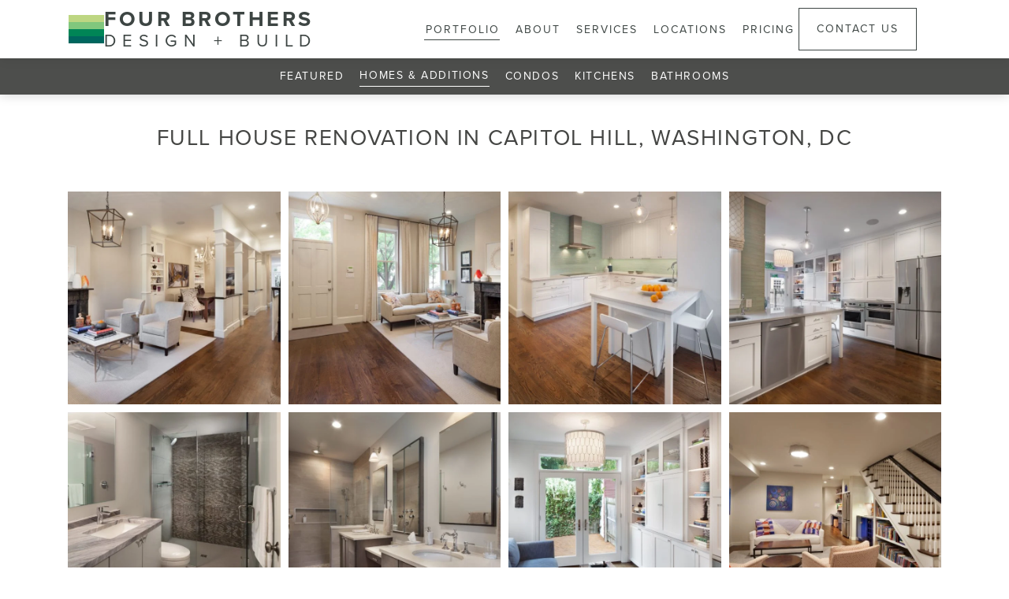

--- FILE ---
content_type: text/html; charset=UTF-8
request_url: https://www.fourbrothersdc.com/project/full-house-renovation-in-capitol-hill-washington-dc
body_size: 11119
content:
<!doctype html><html lang="en"><head>
    <meta charset="utf-8">
    <title>Full House Renovation in Capitol Hill, Washington, DC | Four Brothers Design + Build</title>
    <link rel="shortcut icon" href="https://www.fourbrothersdc.com/hubfs/FBR-Logo_Mark.png">
    <meta name="description" content="Learn more about this full house renovation and all of our home remodeling services in the Capitol Hill, Washington, DC area.">
    
    
    
    
    
    <meta name="viewport" content="width=device-width, initial-scale=1">

    
    <meta property="og:description" content="Learn more about this full house renovation and all of our home remodeling services in the Capitol Hill, Washington, DC area.">
    <meta property="og:title" content="Full House Renovation in Capitol Hill, Washington, DC | Four Brothers Design + Build">
    <meta name="twitter:description" content="Learn more about this full house renovation and all of our home remodeling services in the Capitol Hill, Washington, DC area.">
    <meta name="twitter:title" content="Full House Renovation in Capitol Hill, Washington, DC | Four Brothers Design + Build">

    

    
    <style>
a.cta_button{-moz-box-sizing:content-box !important;-webkit-box-sizing:content-box !important;box-sizing:content-box !important;vertical-align:middle}.hs-breadcrumb-menu{list-style-type:none;margin:0px 0px 0px 0px;padding:0px 0px 0px 0px}.hs-breadcrumb-menu-item{float:left;padding:10px 0px 10px 10px}.hs-breadcrumb-menu-divider:before{content:'›';padding-left:10px}.hs-featured-image-link{border:0}.hs-featured-image{float:right;margin:0 0 20px 20px;max-width:50%}@media (max-width: 568px){.hs-featured-image{float:none;margin:0;width:100%;max-width:100%}}.hs-screen-reader-text{clip:rect(1px, 1px, 1px, 1px);height:1px;overflow:hidden;position:absolute !important;width:1px}
</style>

<link rel="stylesheet" href="https://www.fourbrothersdc.com/hubfs/hub_generated/template_assets/1/193067287408/1767648929004/template_main.min.css">
<link rel="stylesheet" href="https://www.fourbrothersdc.com/hubfs/hub_generated/template_assets/1/193067287427/1767648924849/template_theme-overrides.min.css">
<link rel="stylesheet" href="https://www.fourbrothersdc.com/hubfs/hub_generated/module_assets/1/193067287392/1762275135619/module_header.min.css">

<style>
  #hs_cos_wrapper_header-top-module-2 .fbdc-logo__text { color:#3d4543; }

#hs_cos_wrapper_header-top-module-2 .menu__link {
  color:#3d4543;
  line-height:20px;
  font-size:16px;
}

@media (min-width:1024px) {
  #hs_cos_wrapper_header-top-module-2 .menu__link { font-size:14px; }
}

</style>

<link rel="stylesheet" href="https://www.fourbrothersdc.com/hubfs/hub_generated/module_assets/1/193294370402/1758188007755/module_portfolio-tab.min.css">


<style>
  #hs_cos_wrapper_widget_1753343723086 .fbdc-portfolio-tab__list ul li a { color:#FFFFFF; }

@media (min-width:1024px) {
  #hs_cos_wrapper_widget_1753343723086 .fbdc-portfolio-tab__list a.active {
    color:#FFFFFF;
    border-bottom:1px solid #FFFFFF;
  }
}

</style>


<link rel="stylesheet" href="https://www.fourbrothersdc.com/hubfs/hub_generated/module_assets/1/193374891825/1758709778840/module_image-grid.min.css">
<link rel="stylesheet" href="https://cdnjs.cloudflare.com/ajax/libs/magnific-popup.js/1.1.0/magnific-popup.min.css">
<link rel="stylesheet" href="https://www.fourbrothersdc.com/hubfs/hub_generated/module_assets/1/193067395627/1758704933353/module_title-content.min.css">


<style>
  #hs_cos_wrapper_widget_1753084203969 .fbdc-tc {}

#hs_cos_wrapper_widget_1753084203969 .fbdc-tc-wrapper h1,
#hs_cos_wrapper_widget_1753084203969 .fbdc-tc-wrapper h2,
#hs_cos_wrapper_widget_1753084203969 .fbdc-tc-wrapper h3,
#hs_cos_wrapper_widget_1753084203969 .fbdc-tc-wrapper h4,
#hs_cos_wrapper_widget_1753084203969 .fbdc-tc-wrapper h5,
#hs_cos_wrapper_widget_1753084203969 .fbdc-tc-wrapper h6 {
  font-size:18px;
  line-height:26px;
  color:#FFFFFF;
  font-weight:400;
  margin-bottom:14px;
}

#hs_cos_wrapper_widget_1753084203969 .fbdc-tc-wrapper p,
#hs_cos_wrapper_widget_1753084203969 .fbdc-tc-wrapper p *,
#hs_cos_wrapper_widget_1753084203969 .fbdc-tc-wrapper ul li {
  font-size:16px;
  line-height:26px;
  color:#FFFFFF;
  font-weight:400;
  letter-spacing:0px;
}

@media (min-width:500px) {
  #hs_cos_wrapper_widget_1753084203969 .fbdc-tc-wrapper h1,
  #hs_cos_wrapper_widget_1753084203969 .fbdc-tc-wrapper h2,
  #hs_cos_wrapper_widget_1753084203969 .fbdc-tc-wrapper h3,
  #hs_cos_wrapper_widget_1753084203969 .fbdc-tc-wrapper h4,
  #hs_cos_wrapper_widget_1753084203969 .fbdc-tc-wrapper h5,
  #hs_cos_wrapper_widget_1753084203969 .fbdc-tc-wrapper h6 {
    font-size:18px;
    line-height:26px;
    letter-spacing:0px;
    margin-bottom:0px;
  }

  #hs_cos_wrapper_widget_1753084203969 .fbdc-tc-wrapper p,
  #hs_cos_wrapper_widget_1753084203969 .fbdc-tc-wrapper p *,
  #hs_cos_wrapper_widget_1753084203969 .fbdc-tc-wrapper ul li {
    font-size:16px;
    line-height:26px;
    letter-spacing:0px;
  }

  #hs_cos_wrapper_widget_1753084203969 .fbdc-tc {}
}

@media (min-width:1024px) {
  #hs_cos_wrapper_widget_1753084203969 .fbdc-tc-wrapper h1,
  #hs_cos_wrapper_widget_1753084203969 .fbdc-tc-wrapper h2,
  #hs_cos_wrapper_widget_1753084203969 .fbdc-tc-wrapper h3,
  #hs_cos_wrapper_widget_1753084203969 .fbdc-tc-wrapper h4,
  #hs_cos_wrapper_widget_1753084203969 .fbdc-tc-wrapper h5,
  #hs_cos_wrapper_widget_1753084203969 .fbdc-tc-wrapper h6 {
    font-size:20px;
    line-height:20px;
    letter-spacing:2px;
    margin-bottom:20px;
  }

  #hs_cos_wrapper_widget_1753084203969 .fbdc-tc-wrapper p,
  #hs_cos_wrapper_widget_1753084203969 .fbdc-tc-wrapper p *,
  #hs_cos_wrapper_widget_1753084203969 .fbdc-tc-wrapper ul li {
    font-size:16px;
    line-height:26px;
    letter-spacing:0px;
  }

  #hs_cos_wrapper_widget_1753084203969 .fbdc-tc {}
}

</style>


<link rel="stylesheet" href="https://www.fourbrothersdc.com/hubfs/hub_generated/module_assets/1/193101404435/1757928565442/module_custom-form.min.css">


<style>
  #hs_cos_wrapper_widget_1753094510443 .fbdc-form form label {
  font-size:16px;
  color:#FFFFFF;
  font-weight:500;
}

#hs_cos_wrapper_widget_1753094510443 .fbdc-form .input input,
#hs_cos_wrapper_widget_1753094510443 .fbdc-form .input select,
#hs_cos_wrapper_widget_1753094510443 .fbdc-form .input textarea {
  border:1px solid #cbd6e2;
  background-color:rgba(245,248,250,100%);
}

#hs_cos_wrapper_widget_1753094510443 .fbdc-form .hs_submit.hs-submit .hs-button {
  background:rgba(255,255,255,100%);
  border-color:#FFFFFF;
  color:#00665e;
}

#hs_cos_wrapper_widget_1753094510443 .fbdc-form .hs_submit.hs-submit { text-align:center; }

#hs_cos_wrapper_widget_1753094510443 .fbdc-form .hs_submit.hs-submit .hs-button:hover {
  background:rgba(255,255,255,100%);
  border-color:#FFFFFF;
  color:#00665e;
}

#hs_cos_wrapper_widget_1753094510443 .fbdc-form .input input:focus,
#hs_cos_wrapper_widget_1753094510443 .fbdc-form .input input:focus-visible,
#hs_cos_wrapper_widget_1753094510443 .fbdc-form .input select:focus,
#hs_cos_wrapper_widget_1753094510443 .fbdc-form .input select:focus-visible,
#hs_cos_wrapper_widget_1753094510443 .fbdc-form .input textarea:focus,
#hs_cos_wrapper_widget_1753094510443 .fbdc-form .input textarea:focus-visible {
  border-color:#52a8eccc;
  outline:0;
}

#hs_cos_wrapper_widget_1753094510443 .fbdc-form .hs-error-msgs .hs-error-msg {
  color:#f2545b !important;
  font-weight:400 !important;
  font-size:14px !important;
  margin-top:0;
}

#hs_cos_wrapper_widget_1753094510443 .fbdc-form .hs-input.invalid.error { border-color:#EF6B51; }

#hs_cos_wrapper_widget_1753094510443 .fbdc-form__wrapper {
  max-width:300px;
  margin:0 auto;
}

</style>




<style>
  #hs_cos_wrapper_widget_1753084682467 .fbdc-tc { padding-bottom:15px; }

#hs_cos_wrapper_widget_1753084682467 .fbdc-tc-wrapper h1,
#hs_cos_wrapper_widget_1753084682467 .fbdc-tc-wrapper h2,
#hs_cos_wrapper_widget_1753084682467 .fbdc-tc-wrapper h3,
#hs_cos_wrapper_widget_1753084682467 .fbdc-tc-wrapper h4,
#hs_cos_wrapper_widget_1753084682467 .fbdc-tc-wrapper h5,
#hs_cos_wrapper_widget_1753084682467 .fbdc-tc-wrapper h6 {
  font-size:20px;
  line-height:30px;
  color:#3d4543;
  font-weight:400;
  margin-bottom:14px;
}

#hs_cos_wrapper_widget_1753084682467 .fbdc-tc-wrapper p,
#hs_cos_wrapper_widget_1753084682467 .fbdc-tc-wrapper p *,
#hs_cos_wrapper_widget_1753084682467 .fbdc-tc-wrapper ul li {
  font-size:18px;
  line-height:40px;
  color:#3d4543;
  font-weight:400;
  letter-spacing:0px;
}

@media (min-width:500px) {
  #hs_cos_wrapper_widget_1753084682467 .fbdc-tc-wrapper h1,
  #hs_cos_wrapper_widget_1753084682467 .fbdc-tc-wrapper h2,
  #hs_cos_wrapper_widget_1753084682467 .fbdc-tc-wrapper h3,
  #hs_cos_wrapper_widget_1753084682467 .fbdc-tc-wrapper h4,
  #hs_cos_wrapper_widget_1753084682467 .fbdc-tc-wrapper h5,
  #hs_cos_wrapper_widget_1753084682467 .fbdc-tc-wrapper h6 {
    font-size:20px;
    line-height:30px;
    letter-spacing:0px;
    margin-bottom:0px;
  }

  #hs_cos_wrapper_widget_1753084682467 .fbdc-tc-wrapper p,
  #hs_cos_wrapper_widget_1753084682467 .fbdc-tc-wrapper p *,
  #hs_cos_wrapper_widget_1753084682467 .fbdc-tc-wrapper ul li {
    font-size:18px;
    line-height:40px;
    letter-spacing:0px;
  }

  #hs_cos_wrapper_widget_1753084682467 .fbdc-tc { padding-bottom:15px; }
}

@media (min-width:1024px) {
  #hs_cos_wrapper_widget_1753084682467 .fbdc-tc-wrapper h1,
  #hs_cos_wrapper_widget_1753084682467 .fbdc-tc-wrapper h2,
  #hs_cos_wrapper_widget_1753084682467 .fbdc-tc-wrapper h3,
  #hs_cos_wrapper_widget_1753084682467 .fbdc-tc-wrapper h4,
  #hs_cos_wrapper_widget_1753084682467 .fbdc-tc-wrapper h5,
  #hs_cos_wrapper_widget_1753084682467 .fbdc-tc-wrapper h6 {
    font-size:30px;
    line-height:44px;
    letter-spacing:2px;
    margin-bottom:20px;
  }

  #hs_cos_wrapper_widget_1753084682467 .fbdc-tc-wrapper p,
  #hs_cos_wrapper_widget_1753084682467 .fbdc-tc-wrapper p *,
  #hs_cos_wrapper_widget_1753084682467 .fbdc-tc-wrapper ul li {
    font-size:20px;
    line-height:40px;
    letter-spacing:0px;
  }

  #hs_cos_wrapper_widget_1753084682467 .fbdc-tc {
    padding-top:0px;
    padding-right:0px;
    padding-bottom:20px;
    padding-left:0px;
  }
}

</style>




<style>
  #hs_cos_wrapper_widget_1753084707125 .fbdc-form form label {
  font-size:16px;
  color:#444543;
  font-weight:500;
}

#hs_cos_wrapper_widget_1753084707125 .fbdc-form .input input,
#hs_cos_wrapper_widget_1753084707125 .fbdc-form .input select,
#hs_cos_wrapper_widget_1753084707125 .fbdc-form .input textarea {
  color:#33475b;
  border:1px solid #cbd6e2;
  background-color:rgba(245,248,250,100%);
}

#hs_cos_wrapper_widget_1753084707125 .fbdc-form .hs_submit.hs-submit .hs-button {
  background:rgba(255,255,255,100%);
  border-color:#FFFFFF;
  color:#00665e;
}

#hs_cos_wrapper_widget_1753084707125 .fbdc-form .hs_submit.hs-submit {}

#hs_cos_wrapper_widget_1753084707125 .fbdc-form .hs_submit.hs-submit .hs-button:hover {
  background:rgba(0,102,94,100%);
  border-color:#00665e;
  color:#FFFFFF;
}

#hs_cos_wrapper_widget_1753084707125 .fbdc-form .input input:focus,
#hs_cos_wrapper_widget_1753084707125 .fbdc-form .input input:focus-visible,
#hs_cos_wrapper_widget_1753084707125 .fbdc-form .input select:focus,
#hs_cos_wrapper_widget_1753084707125 .fbdc-form .input select:focus-visible,
#hs_cos_wrapper_widget_1753084707125 .fbdc-form .input textarea:focus,
#hs_cos_wrapper_widget_1753084707125 .fbdc-form .input textarea:focus-visible {
  border-color:#52a8eccc;
  outline:0;
}

#hs_cos_wrapper_widget_1753084707125 .fbdc-form .hs-error-msgs .hs-error-msg {
  color:#f2545b !important;
  font-weight:400 !important;
  font-size:14px !important;
  margin-top:0;
}

#hs_cos_wrapper_widget_1753084707125 .fbdc-form .hs-input.invalid.error { border-color:#EF6B51; }

</style>


<link rel="stylesheet" href="https://www.fourbrothersdc.com/hubfs/hub_generated/module_assets/1/193177086280/1758709008919/module_footer.min.css">

<style>

  #hs_cos_wrapper_widget_1753176052762 .fbdc-footer__contact a,
#hs_cos_wrapper_widget_1753176052762 .fbdc-footer__menu a { color:#444543; }

#hs_cos_wrapper_widget_1753176052762 .fbdc-footer__contact a:hover,
#hs_cos_wrapper_widget_1753176052762 .fbdc-footer__menu a:hover { color:#a8a8a8; }

#hs_cos_wrapper_widget_1753176052762 .fbdc-footer__top { border-color:rgba(168,168,168,100%); }

#hs_cos_wrapper_widget_1753176052762 .fbdc-footer svg path { fill:rgba(0,0,0,80%); }


</style>

<style>
  @font-face {
    font-family: "Lato";
    font-weight: 400;
    font-style: normal;
    font-display: swap;
    src: url("/_hcms/googlefonts/Lato/regular.woff2") format("woff2"), url("/_hcms/googlefonts/Lato/regular.woff") format("woff");
  }
  @font-face {
    font-family: "Lato";
    font-weight: 700;
    font-style: normal;
    font-display: swap;
    src: url("/_hcms/googlefonts/Lato/700.woff2") format("woff2"), url("/_hcms/googlefonts/Lato/700.woff") format("woff");
  }
  @font-face {
    font-family: "Merriweather";
    font-weight: 400;
    font-style: normal;
    font-display: swap;
    src: url("/_hcms/googlefonts/Merriweather/regular.woff2") format("woff2"), url("/_hcms/googlefonts/Merriweather/regular.woff") format("woff");
  }
  @font-face {
    font-family: "Merriweather";
    font-weight: 700;
    font-style: normal;
    font-display: swap;
    src: url("/_hcms/googlefonts/Merriweather/700.woff2") format("woff2"), url("/_hcms/googlefonts/Merriweather/700.woff") format("woff");
  }
  @font-face {
    font-family: "Merriweather";
    font-weight: 700;
    font-style: normal;
    font-display: swap;
    src: url("/_hcms/googlefonts/Merriweather/700.woff2") format("woff2"), url("/_hcms/googlefonts/Merriweather/700.woff") format("woff");
  }
</style>

<!-- Editor Styles -->
<style id="hs_editor_style" type="text/css">
.header-top-row-0-force-full-width-section > .row-fluid {
  max-width: none !important;
}
.widget_1753018555643-flexbox-positioning {
  display: -ms-flexbox !important;
  -ms-flex-direction: column !important;
  -ms-flex-align: center !important;
  -ms-flex-pack: start;
  display: flex !important;
  flex-direction: column !important;
  align-items: center !important;
  justify-content: flex-start;
}
.widget_1753018555643-flexbox-positioning > div {
  max-width: 100%;
  flex-shrink: 0 !important;
}
/* HubSpot Non-stacked Media Query Styles */
@media (min-width:768px) {
  .header-top-row-0-vertical-alignment > .row-fluid {
    display: -ms-flexbox !important;
    -ms-flex-direction: row;
    display: flex !important;
    flex-direction: row;
  }
  .header-top-column-1-vertical-alignment {
    display: -ms-flexbox !important;
    -ms-flex-direction: column !important;
    -ms-flex-pack: center !important;
    display: flex !important;
    flex-direction: column !important;
    justify-content: center !important;
  }
  .header-top-column-1-vertical-alignment > div {
    flex-shrink: 0 !important;
  }
  .dnd_area-row-2-vertical-alignment > .row-fluid {
    display: -ms-flexbox !important;
    -ms-flex-direction: row;
    display: flex !important;
    flex-direction: row;
  }
  .cell_17530184437532-vertical-alignment {
    display: -ms-flexbox !important;
    -ms-flex-direction: column !important;
    -ms-flex-pack: center !important;
    display: flex !important;
    flex-direction: column !important;
    justify-content: center !important;
  }
  .cell_17530184437532-vertical-alignment > div {
    flex-shrink: 0 !important;
  }
  .cell_17530184437532-row-2-vertical-alignment > .row-fluid {
    display: -ms-flexbox !important;
    -ms-flex-direction: row;
    display: flex !important;
    flex-direction: row;
  }
  .cell_1753019330160-vertical-alignment {
    display: -ms-flexbox !important;
    -ms-flex-direction: column !important;
    -ms-flex-pack: center !important;
    display: flex !important;
    flex-direction: column !important;
    justify-content: center !important;
  }
  .cell_1753019330160-vertical-alignment > div {
    flex-shrink: 0 !important;
  }
  .cell_1753019337914-vertical-alignment {
    display: -ms-flexbox !important;
    -ms-flex-direction: column !important;
    -ms-flex-pack: center !important;
    display: flex !important;
    flex-direction: column !important;
    justify-content: center !important;
  }
  .cell_1753019337914-vertical-alignment > div {
    flex-shrink: 0 !important;
  }
  .cell_1753018556025-vertical-alignment {
    display: -ms-flexbox !important;
    -ms-flex-direction: column !important;
    -ms-flex-pack: center !important;
    display: flex !important;
    flex-direction: column !important;
    justify-content: center !important;
  }
  .cell_1753018556025-vertical-alignment > div {
    flex-shrink: 0 !important;
  }
}
/* HubSpot Styles (default) */
.header-top-row-0-padding {
  padding-top: 0px !important;
  padding-bottom: 0px !important;
  padding-left: 0px !important;
  padding-right: 0px !important;
}
.header-top-column-1-padding {
  padding-top: 0px !important;
  padding-bottom: 0px !important;
  padding-left: 0px !important;
  padding-right: 0px !important;
}
.dnd_area-row-0-padding {
  padding-top: 0px !important;
  padding-bottom: 0px !important;
}
.dnd_area-row-1-padding {
  padding-top: 150px !important;
}
.dnd_area-row-2-padding {
  padding-top: 60px !important;
  padding-bottom: 60px !important;
}
.dnd_area-row-2-background-layers {
  background-image: linear-gradient(rgba(0, 102, 94, 1), rgba(0, 102, 94, 1)) !important;
  background-position: left top !important;
  background-size: auto !important;
  background-repeat: no-repeat !important;
}
.dnd_area-row-3-padding {
  padding-top: 60px !important;
  padding-bottom: 80px !important;
}
.cell_17529945895852-padding {
  padding-left: 0px !important;
  padding-right: 0px !important;
}
.cell_17534353489772-padding {
  padding-left: 0px !important;
  padding-right: 0px !important;
}
.cell_17530184437532-padding {
  padding-top: 30px !important;
  padding-bottom: 30px !important;
  padding-left: 30px !important;
}
.cell_1753018556025-padding {
  padding-left: 0px !important;
  padding-right: 0px !important;
}
.cell_17530194192472-padding {
  padding-left: 0px !important;
  padding-right: 0px !important;
}
.footer-row-0-padding {
  padding-left: 0px !important;
  padding-right: 0px !important;
}
.footer-column-1-padding {
  padding-left: 0px !important;
  padding-right: 0px !important;
}
.footer-column-1-row-0-margin {
  margin-top: 12px !important;
  margin-bottom: 12px !important;
}
/* HubSpot Styles (mobile) */
@media (max-width: 767px) {
  .dnd_area-row-1-padding {
    padding-top: 120px !important;
  }
  .cell_17530184437532-padding {
    padding-bottom: 0px !important;
    padding-left: 0px !important;
  }
  .widget_1753018555643-padding > #hs_cos_wrapper_widget_1753018555643 {
    padding-left: 16px !important;
    padding-right: 16px !important;
  }
}
</style>
    

    
<!--  Added by GoogleAnalytics4 integration -->
<script>
var _hsp = window._hsp = window._hsp || [];
window.dataLayer = window.dataLayer || [];
function gtag(){dataLayer.push(arguments);}

var useGoogleConsentModeV2 = true;
var waitForUpdateMillis = 1000;


if (!window._hsGoogleConsentRunOnce) {
  window._hsGoogleConsentRunOnce = true;

  gtag('consent', 'default', {
    'ad_storage': 'denied',
    'analytics_storage': 'denied',
    'ad_user_data': 'denied',
    'ad_personalization': 'denied',
    'wait_for_update': waitForUpdateMillis
  });

  if (useGoogleConsentModeV2) {
    _hsp.push(['useGoogleConsentModeV2'])
  } else {
    _hsp.push(['addPrivacyConsentListener', function(consent){
      var hasAnalyticsConsent = consent && (consent.allowed || (consent.categories && consent.categories.analytics));
      var hasAdsConsent = consent && (consent.allowed || (consent.categories && consent.categories.advertisement));

      gtag('consent', 'update', {
        'ad_storage': hasAdsConsent ? 'granted' : 'denied',
        'analytics_storage': hasAnalyticsConsent ? 'granted' : 'denied',
        'ad_user_data': hasAdsConsent ? 'granted' : 'denied',
        'ad_personalization': hasAdsConsent ? 'granted' : 'denied'
      });
    }]);
  }
}

gtag('js', new Date());
gtag('set', 'developer_id.dZTQ1Zm', true);
gtag('config', 'G-91FNVCKW3N');
</script>
<script async src="https://www.googletagmanager.com/gtag/js?id=G-91FNVCKW3N"></script>

<!-- /Added by GoogleAnalytics4 integration -->

<!--  Added by GoogleTagManager integration -->
<script>
var _hsp = window._hsp = window._hsp || [];
window.dataLayer = window.dataLayer || [];
function gtag(){dataLayer.push(arguments);}

var useGoogleConsentModeV2 = true;
var waitForUpdateMillis = 1000;



var hsLoadGtm = function loadGtm() {
    if(window._hsGtmLoadOnce) {
      return;
    }

    if (useGoogleConsentModeV2) {

      gtag('set','developer_id.dZTQ1Zm',true);

      gtag('consent', 'default', {
      'ad_storage': 'denied',
      'analytics_storage': 'denied',
      'ad_user_data': 'denied',
      'ad_personalization': 'denied',
      'wait_for_update': waitForUpdateMillis
      });

      _hsp.push(['useGoogleConsentModeV2'])
    }

    (function(w,d,s,l,i){w[l]=w[l]||[];w[l].push({'gtm.start':
    new Date().getTime(),event:'gtm.js'});var f=d.getElementsByTagName(s)[0],
    j=d.createElement(s),dl=l!='dataLayer'?'&l='+l:'';j.async=true;j.src=
    'https://www.googletagmanager.com/gtm.js?id='+i+dl;f.parentNode.insertBefore(j,f);
    })(window,document,'script','dataLayer','GTM-K3RKZ6FX');

    window._hsGtmLoadOnce = true;
};

_hsp.push(['addPrivacyConsentListener', function(consent){
  if(consent.allowed || (consent.categories && consent.categories.analytics)){
    hsLoadGtm();
  }
}]);

</script>

<!-- /Added by GoogleTagManager integration -->

    <link rel="canonical" href="https://www.fourbrothersdc.com/project/full-house-renovation-in-capitol-hill-washington-dc">

<meta name="google-site-verification" content="0Ciu7hqgM7RUgWxClzjHU4bb5pFi02zgyPL75UBtkvg">
<script type="application/ld+json">
{
  "@context": "https://schema.org",
  "@type": ["HomeAndConstructionBusiness", "GeneralContractor"],
  "@id": "https://www.fourbrothersdc.com/#localbusiness",
  "name": "Four Brothers Design + Build",
  "url": "https://www.fourbrothersdc.com/",
  "telephone": "+12024238703",
  "email": "info@fourbrothersdc.com",
  "logo": "https://45185241.fs1.hubspotusercontent-na1.net/hubfs/45185241/Imported_Blog_Media/FBR-Logo_Horizontal-768x118-Aug-27-2025-05-23-29-0286-AM.png",
  "image": [
    "https://www.fourbrothersdc.com/hubfs/Edgy%20Colonial%20Meets%20Resort%20Living%20in%20McLean,%20Virginia/edgy-colonial-meets-resort-living-in-mclean-virginia-45.jpg"
  ],
  "address": {
    "@type": "PostalAddress",
    "streetAddress": "4009 Georgia Ave NW",
    "addressLocality": "Washington",
    "addressRegion": "DC",
    "postalCode": "20011",
    "addressCountry": "US"
  },
  "hasMap": "https://www.google.com/maps?daddr=Four+Brothers+LLC%2C+4009+Georgia+Ave+NW%2C+Washington%2C+DC+20011&saddr=Current+Location",
  "areaServed": [
    { "@type": "AdministrativeArea", "name": "District of Columbia" },
    { "@type": "AdministrativeArea", "name": "Maryland" },
    { "@type": "AdministrativeArea", "name": "Virginia" },

    { "@type": "Place", "name": "Logan Circle, Washington, DC" },
    { "@type": "Place", "name": "Dupont, Washington, DC" },
    { "@type": "Place", "name": "Woodley Park, Washington, DC" },
    { "@type": "Place", "name": "Chevy Chase, Washington, DC" },
    { "@type": "Place", "name": "Friendship Heights, Washington, DC" },
    { "@type": "Place", "name": "Wesley Heights, Washington, DC" },
    { "@type": "Place", "name": "Palisades, Washington, DC" },
    { "@type": "Place", "name": "Spring Valley, Washington, DC" },

    { "@type": "Place", "name": "Bethesda, Maryland" },
    { "@type": "Place", "name": "Potomac, Maryland" },
    { "@type": "Place", "name": "Cabin John, Maryland" },
    { "@type": "Place", "name": "Chevy Chase, Maryland" },
    { "@type": "Place", "name": "Avenel, Maryland" },
    { "@type": "Place", "name": "Kenwood, Maryland" },
    { "@type": "Place", "name": "Westgate, Maryland" },

    { "@type": "Place", "name": "Del Ray, Alexandria, Virginia" },
    { "@type": "Place", "name": "Rosemont, Alexandria, Virginia" },
    { "@type": "Place", "name": "North Ridge, Virginia" },
    { "@type": "Place", "name": "Old Town Alexandria, Virginia" },
    { "@type": "Place", "name": "McLean, Virginia" },
    { "@type": "Place", "name": "Langley, Virginia" },
    { "@type": "Place", "name": "Belle Haven, Virginia" }
  ],
  "makesOffer": [
    { "@type": "Offer", "itemOffered": { "@type": "Service", "name": "Full Home Renovation" } },
    { "@type": "Offer", "itemOffered": { "@type": "Service", "name": "Home Additions" } },
    { "@type": "Offer", "itemOffered": { "@type": "Service", "name": "Kitchen Remodeling & Design" } },
    { "@type": "Offer", "itemOffered": { "@type": "Service", "name": "Bathroom Remodeling & Design" } },
    { "@type": "Offer", "itemOffered": { "@type": "Service", "name": "Accessory Dwelling Units (ADUs)" } },
    { "@type": "Offer", "itemOffered": { "@type": "Service", "name": "Condo Remodeling" } },
    { "@type": "Offer", "itemOffered": { "@type": "Service", "name": "Architecture" } },
    { "@type": "Offer", "itemOffered": { "@type": "Service", "name": "Interior Design" } },
    { "@type": "Offer", "itemOffered": { "@type": "Service", "name": "General Contracting" } }
  ],
  "sameAs": [
    "https://www.instagram.com/fourbrothersdc/",
    "https://www.facebook.com/FourBrothersDC/",
    "https://www.houzz.com/professionals/design-build-firms/four-brothers-design-build-pfvwus-pf~1954626441",
    "https://www.pinterest.com/fourbrothersdc/"
  ],
  "foundingDate": "2006",
  "hasCredential": {
    "@type": "EducationalOccupationalCredential",
    "credentialCategory": "MHIC License",
    "identifier": "125965"
  }
}
</script>

<meta property="og:url" content="https://www.fourbrothersdc.com/project/full-house-renovation-in-capitol-hill-washington-dc">
<meta name="twitter:card" content="summary">
<meta http-equiv="content-language" content="en">






    
    <link rel="stylesheet" href="https://use.typekit.net/kfr4vde.css">
  <meta name="generator" content="HubSpot"></head>
  <body>
<!--  Added by GoogleTagManager integration -->
<noscript><iframe src="https://www.googletagmanager.com/ns.html?id=GTM-K3RKZ6FX" height="0" width="0" style="display:none;visibility:hidden"></iframe></noscript>

<!-- /Added by GoogleTagManager integration -->

    <div class="body-wrapper   hs-content-id-193785436567 hs-site-page page ">
      
        <div data-global-resource-path="FBDC/templates/partials/header.html">
<header class="header">

  

  <a href="#main-content" class="header__skip">Skip to content</a>

  


  <div class="header-dnd-area2 ac-header">
    <div class="container-fluid content-wrapper">
<div class="row-fluid-wrapper">
<div class="row-fluid">
<div class="span12 widget-span widget-type-cell " style="" data-widget-type="cell" data-x="0" data-w="12">

<div class="row-fluid-wrapper row-depth-1 row-number-1 dnd-section header-top-row-0-padding header-top-row-0-force-full-width-section header-top-row-0-vertical-alignment">
<div class="row-fluid ">
<div class="span12 widget-span widget-type-cell header-top-column-1-vertical-alignment header-top-column-1-padding dnd-column" style="" data-widget-type="cell" data-x="0" data-w="12">

<div class="row-fluid-wrapper row-depth-1 row-number-2 dnd-row">
<div class="row-fluid ">
<div class="span12 widget-span widget-type-custom_widget dnd-module" style="" data-widget-type="custom_widget" data-x="0" data-w="12">
<div id="hs_cos_wrapper_header-top-module-2" class="hs_cos_wrapper hs_cos_wrapper_widget hs_cos_wrapper_type_module" style="" data-hs-cos-general-type="widget" data-hs-cos-type="module">





<div class="fbdc-header">
  <div class="content-wrapper">
    <div class="fbdc-header__row">
      <div class="fbdc-header__logo">
        
        
        <a href="https://www.fourbrothersdc.com/" class="fbdc-logo--link">

        </a>
        <div class="fbdc-logo__strips">
          
          <span class="fbdc-logo__strip-1"></span>
          
          <span class="fbdc-logo__strip-2"></span>
          
          <span class="fbdc-logo__strip-3"></span>
          
          <span class="fbdc-logo__strip-4"></span>
          
        </div>
        <div class="fbdc-logo__text">
          <span class="fbdc-logo__text fbdc-logo__text-1">Four Brothers</span>
          <span class="fbdc-logo__text fbdc-logo__text-2">Design + Build</span>
        </div>
      </div>
      <div class="fbdc-header__menu">
        



        

        <nav class="menu menu--desktop" aria-label="Main menu">
          <ul class="menu__wrapper no-list">
            







<li class="menu__item menu__item--depth-1    hs-skip-lang-url-rewrite">
  
  <a class="menu__link
            
            
            " href="https://www.fourbrothersdc.com/portfolio"> 
    Portfolio
  </a>
  
  
</li>



<li class="menu__item menu__item--depth-1    hs-skip-lang-url-rewrite">
  
  <a class="menu__link
            
            
            " href="https://www.fourbrothersdc.com/who-we-are"> 
    About
  </a>
  
  
</li>



<li class="menu__item menu__item--depth-1    hs-skip-lang-url-rewrite">
  
  <a class="menu__link
            
            
            " href="https://www.fourbrothersdc.com/services-process"> 
    Services
  </a>
  
  
</li>



<li class="menu__item menu__item--depth-1    hs-skip-lang-url-rewrite">
  
  <a class="menu__link
            
            
            " href="https://www.fourbrothersdc.com/locations"> 
    Locations
  </a>
  
  
</li>



<li class="menu__item menu__item--depth-1    hs-skip-lang-url-rewrite">
  
  <a class="menu__link
            
            
            " href="https://www.fourbrothersdc.com/remodeling-cost-guide"> 
    Pricing
  </a>
  
  
</li>




          </ul>
        </nav>

        

        <nav class="menu menu--mobile" aria-label="Main menu">
          <ul class="menu__wrapper no-list">
            







<li class="menu__item menu__item--depth-1    hs-skip-lang-url-rewrite">
  
  <a class="menu__link
            
            
            " href="https://www.fourbrothersdc.com/portfolio"> 
    Portfolio
  </a>
  
  
</li>



<li class="menu__item menu__item--depth-1    hs-skip-lang-url-rewrite">
  
  <a class="menu__link
            
            
            " href="https://www.fourbrothersdc.com/who-we-are"> 
    About
  </a>
  
  
</li>



<li class="menu__item menu__item--depth-1    hs-skip-lang-url-rewrite">
  
  <a class="menu__link
            
            
            " href="https://www.fourbrothersdc.com/services-process"> 
    Services
  </a>
  
  
</li>



<li class="menu__item menu__item--depth-1    hs-skip-lang-url-rewrite">
  
  <a class="menu__link
            
            
            " href="https://www.houzz.com/browseReviews/leroy_johnson"> 
    Testimonials
  </a>
  
  
</li>



<li class="menu__item menu__item--depth-1    hs-skip-lang-url-rewrite">
  
  <a class="menu__link
            
            
            " href="https://www.houzz.com/badges/user/leroy_johnson"> 
    Awards
  </a>
  
  
</li>



<li class="menu__item menu__item--depth-1    hs-skip-lang-url-rewrite">
  
  <a class="menu__link
            
            
            " href="https://www.fourbrothersdc.com/press"> 
    Press
  </a>
  
  
</li>



<li class="menu__item menu__item--depth-1    hs-skip-lang-url-rewrite">
  
  <a class="menu__link
            
            
            " href="https://www.fourbrothersdc.com/blog"> 
    Blog
  </a>
  
  
</li>



<li class="menu__item menu__item--depth-1    hs-skip-lang-url-rewrite">
  
  <a class="menu__link
            
            
            " href="https://www.fourbrothersdc.com/locations"> 
    Locations
  </a>
  
  
</li>



<li class="menu__item menu__item--depth-1    hs-skip-lang-url-rewrite">
  
  <a class="menu__link
            
            
            " href="https://www.fourbrothersdc.com/jobs"> 
    Jobs
  </a>
  
  
</li>



<li class="menu__item menu__item--depth-1    hs-skip-lang-url-rewrite">
  
  <a class="menu__link
            
            
            " href="https://www.fourbrothersdc.com/remodeling-cost-guide"> 
    Pricing
  </a>
  
  
</li>



<li class="menu__item menu__item--depth-1    hs-skip-lang-url-rewrite">
  
  <a class="menu__link
            
            
            " href="#contact-us"> 
    Contact Us
  </a>
  
  
</li>




          </ul>
        </nav>

      </div>
      <div class="fbdc-header__controls">
        
        
        <a href="#contact-us" id="header-contact-btn" class="fbdc-btn">
          Contact Us
        </a>
      </div>
      <div class="fbdc-header__hamburger">
        
        <span class="bar-1"></span>
        
        <span class="bar-2"></span>
        
        <span class="bar-3"></span>
        
      </div>
    </div>
  </div>
</div></div>

</div><!--end widget-span -->
</div><!--end row-->
</div><!--end row-wrapper -->

</div><!--end widget-span -->
</div><!--end row-->
</div><!--end row-wrapper -->

</div><!--end widget-span -->
</div>
</div>
</div>
    
  </div>

  


<div class="header-overlay"></div>
</header></div>
      

      

      <main id="main-content" class="body-container-wrapper">
        



<div class="container-fluid body-container body-container--home">
<div class="row-fluid-wrapper">
<div class="row-fluid">
<div class="span12 widget-span widget-type-cell " style="" data-widget-type="cell" data-x="0" data-w="12">

<div class="row-fluid-wrapper row-depth-1 row-number-1 dnd-section dnd_area-row-0-padding">
<div class="row-fluid ">
<div class="span12 widget-span widget-type-cell cell_17529945895852-padding dnd-column" style="" data-widget-type="cell" data-x="0" data-w="12">

<div class="row-fluid-wrapper row-depth-1 row-number-2 dnd-row">
<div class="row-fluid ">
<div class="span12 widget-span widget-type-custom_widget dnd-module" style="" data-widget-type="custom_widget" data-x="0" data-w="12">
<div id="hs_cos_wrapper_widget_1753343723086" class="hs_cos_wrapper hs_cos_wrapper_widget hs_cos_wrapper_type_module" style="" data-hs-cos-general-type="widget" data-hs-cos-type="module">

<div class="fbdc-portfolio-tab">
  <div class="fbdc-portfolio-tab__toggle">
    <span class="fbdc-portfolio-tab__toggle-icon"></span>
  </div>
  <div class="content-wrapper">
    <div class="fbdc-portfolio-tab__list">
      <ul class="fbdc-portfolio-tab__list-item">
        
        <li><a href="#featured" class="active">Featured</a></li>
        
        <li><a href="#homes" class="active">Homes &amp; Additions</a></li>
        
        <li><a href="#condos" class="active">Condos</a></li>
        
        <li><a href="#kitchens" class="active">Kitchens</a></li>
        
        <li><a href="#bathrooms" class="active">Bathrooms</a></li>
        
      </ul>
    </div>
  </div>
</div>

</div>

</div><!--end widget-span -->
</div><!--end row-->
</div><!--end row-wrapper -->

</div><!--end widget-span -->
</div><!--end row-->
</div><!--end row-wrapper -->

<div class="row-fluid-wrapper row-depth-1 row-number-3 dnd_area-row-1-padding dnd-section">
<div class="row-fluid ">
<div class="span12 widget-span widget-type-cell cell_17534353489772-padding dnd-column" style="" data-widget-type="cell" data-x="0" data-w="12">

<div class="row-fluid-wrapper row-depth-1 row-number-4 dnd-row">
<div class="row-fluid ">
<div class="span12 widget-span widget-type-custom_widget dnd-module" style="" data-widget-type="custom_widget" data-x="0" data-w="12">
<div id="hs_cos_wrapper_widget_1753435348573" class="hs_cos_wrapper hs_cos_wrapper_widget hs_cos_wrapper_type_module" style="" data-hs-cos-general-type="widget" data-hs-cos-type="module">




<div class="fbdc-img-grid">
  <h1>
    Full House Renovation in Capitol Hill, Washington, DC
  </h1>
  <div class="fbdc-img-grid__row">
    
    <div class="fbdc-img-grid__img">
      <a href="https://www.fourbrothersdc.com/hubfs/Full%20House%20Renovation%20in%20Capitol%20Hill,%20Washington,%20DC/full-house-renovation-in-capitol-hill-washington-dc-8.jpg" class="fbdc-img-grid--link">
        
        
        
        
        
        
        <img src="https://www.fourbrothersdc.com/hs-fs/hubfs/Full%20House%20Renovation%20in%20Capitol%20Hill,%20Washington,%20DC/full-house-renovation-in-capitol-hill-washington-dc-8-620x620.jpg?width=620&amp;height=620&amp;name=full-house-renovation-in-capitol-hill-washington-dc-8-620x620.jpg" alt="full-house-renovation-in-capitol-hill-washington-dc-8-620x620" loading="lazy" width="620" height="620" style="max-width: 100%; height: auto;" srcset="https://www.fourbrothersdc.com/hs-fs/hubfs/Full%20House%20Renovation%20in%20Capitol%20Hill%2C%20Washington%2C%20DC/full-house-renovation-in-capitol-hill-washington-dc-8-620x620.jpg?width=310&amp;height=310&amp;name=full-house-renovation-in-capitol-hill-washington-dc-8-620x620.jpg 310w, https://www.fourbrothersdc.com/hs-fs/hubfs/Full%20House%20Renovation%20in%20Capitol%20Hill%2C%20Washington%2C%20DC/full-house-renovation-in-capitol-hill-washington-dc-8-620x620.jpg?width=620&amp;height=620&amp;name=full-house-renovation-in-capitol-hill-washington-dc-8-620x620.jpg 620w, https://www.fourbrothersdc.com/hs-fs/hubfs/Full%20House%20Renovation%20in%20Capitol%20Hill%2C%20Washington%2C%20DC/full-house-renovation-in-capitol-hill-washington-dc-8-620x620.jpg?width=930&amp;height=930&amp;name=full-house-renovation-in-capitol-hill-washington-dc-8-620x620.jpg 930w, https://www.fourbrothersdc.com/hs-fs/hubfs/Full%20House%20Renovation%20in%20Capitol%20Hill%2C%20Washington%2C%20DC/full-house-renovation-in-capitol-hill-washington-dc-8-620x620.jpg?width=1240&amp;height=1240&amp;name=full-house-renovation-in-capitol-hill-washington-dc-8-620x620.jpg 1240w, https://www.fourbrothersdc.com/hs-fs/hubfs/Full%20House%20Renovation%20in%20Capitol%20Hill%2C%20Washington%2C%20DC/full-house-renovation-in-capitol-hill-washington-dc-8-620x620.jpg?width=1550&amp;height=1550&amp;name=full-house-renovation-in-capitol-hill-washington-dc-8-620x620.jpg 1550w, https://www.fourbrothersdc.com/hs-fs/hubfs/Full%20House%20Renovation%20in%20Capitol%20Hill%2C%20Washington%2C%20DC/full-house-renovation-in-capitol-hill-washington-dc-8-620x620.jpg?width=1860&amp;height=1860&amp;name=full-house-renovation-in-capitol-hill-washington-dc-8-620x620.jpg 1860w" sizes="(max-width: 620px) 100vw, 620px">
        
      </a>
    </div>
    
    <div class="fbdc-img-grid__img">
      <a href="https://www.fourbrothersdc.com/hubfs/Full%20House%20Renovation%20in%20Capitol%20Hill,%20Washington,%20DC/full-house-renovation-in-capitol-hill-washington-dc-9.jpg" class="fbdc-img-grid--link">
        
        
        
        
        
        
        <img src="https://www.fourbrothersdc.com/hs-fs/hubfs/Full%20House%20Renovation%20in%20Capitol%20Hill,%20Washington,%20DC/full-house-renovation-in-capitol-hill-washington-dc-9-620x620.jpg?width=620&amp;height=620&amp;name=full-house-renovation-in-capitol-hill-washington-dc-9-620x620.jpg" alt="full-house-renovation-in-capitol-hill-washington-dc-9-620x620" loading="lazy" width="620" height="620" style="max-width: 100%; height: auto;" srcset="https://www.fourbrothersdc.com/hs-fs/hubfs/Full%20House%20Renovation%20in%20Capitol%20Hill%2C%20Washington%2C%20DC/full-house-renovation-in-capitol-hill-washington-dc-9-620x620.jpg?width=310&amp;height=310&amp;name=full-house-renovation-in-capitol-hill-washington-dc-9-620x620.jpg 310w, https://www.fourbrothersdc.com/hs-fs/hubfs/Full%20House%20Renovation%20in%20Capitol%20Hill%2C%20Washington%2C%20DC/full-house-renovation-in-capitol-hill-washington-dc-9-620x620.jpg?width=620&amp;height=620&amp;name=full-house-renovation-in-capitol-hill-washington-dc-9-620x620.jpg 620w, https://www.fourbrothersdc.com/hs-fs/hubfs/Full%20House%20Renovation%20in%20Capitol%20Hill%2C%20Washington%2C%20DC/full-house-renovation-in-capitol-hill-washington-dc-9-620x620.jpg?width=930&amp;height=930&amp;name=full-house-renovation-in-capitol-hill-washington-dc-9-620x620.jpg 930w, https://www.fourbrothersdc.com/hs-fs/hubfs/Full%20House%20Renovation%20in%20Capitol%20Hill%2C%20Washington%2C%20DC/full-house-renovation-in-capitol-hill-washington-dc-9-620x620.jpg?width=1240&amp;height=1240&amp;name=full-house-renovation-in-capitol-hill-washington-dc-9-620x620.jpg 1240w, https://www.fourbrothersdc.com/hs-fs/hubfs/Full%20House%20Renovation%20in%20Capitol%20Hill%2C%20Washington%2C%20DC/full-house-renovation-in-capitol-hill-washington-dc-9-620x620.jpg?width=1550&amp;height=1550&amp;name=full-house-renovation-in-capitol-hill-washington-dc-9-620x620.jpg 1550w, https://www.fourbrothersdc.com/hs-fs/hubfs/Full%20House%20Renovation%20in%20Capitol%20Hill%2C%20Washington%2C%20DC/full-house-renovation-in-capitol-hill-washington-dc-9-620x620.jpg?width=1860&amp;height=1860&amp;name=full-house-renovation-in-capitol-hill-washington-dc-9-620x620.jpg 1860w" sizes="(max-width: 620px) 100vw, 620px">
        
      </a>
    </div>
    
    <div class="fbdc-img-grid__img">
      <a href="https://www.fourbrothersdc.com/hubfs/Full%20House%20Renovation%20in%20Capitol%20Hill,%20Washington,%20DC/full-house-renovation-in-capitol-hill-washington-dc-5.jpg" class="fbdc-img-grid--link">
        
        
        
        
        
        
        <img src="https://www.fourbrothersdc.com/hs-fs/hubfs/Full%20House%20Renovation%20in%20Capitol%20Hill,%20Washington,%20DC/full-house-renovation-in-capitol-hill-washington-dc-5-620x620.jpg?width=620&amp;height=620&amp;name=full-house-renovation-in-capitol-hill-washington-dc-5-620x620.jpg" alt="full-house-renovation-in-capitol-hill-washington-dc-5-620x620" loading="lazy" width="620" height="620" style="max-width: 100%; height: auto;" srcset="https://www.fourbrothersdc.com/hs-fs/hubfs/Full%20House%20Renovation%20in%20Capitol%20Hill%2C%20Washington%2C%20DC/full-house-renovation-in-capitol-hill-washington-dc-5-620x620.jpg?width=310&amp;height=310&amp;name=full-house-renovation-in-capitol-hill-washington-dc-5-620x620.jpg 310w, https://www.fourbrothersdc.com/hs-fs/hubfs/Full%20House%20Renovation%20in%20Capitol%20Hill%2C%20Washington%2C%20DC/full-house-renovation-in-capitol-hill-washington-dc-5-620x620.jpg?width=620&amp;height=620&amp;name=full-house-renovation-in-capitol-hill-washington-dc-5-620x620.jpg 620w, https://www.fourbrothersdc.com/hs-fs/hubfs/Full%20House%20Renovation%20in%20Capitol%20Hill%2C%20Washington%2C%20DC/full-house-renovation-in-capitol-hill-washington-dc-5-620x620.jpg?width=930&amp;height=930&amp;name=full-house-renovation-in-capitol-hill-washington-dc-5-620x620.jpg 930w, https://www.fourbrothersdc.com/hs-fs/hubfs/Full%20House%20Renovation%20in%20Capitol%20Hill%2C%20Washington%2C%20DC/full-house-renovation-in-capitol-hill-washington-dc-5-620x620.jpg?width=1240&amp;height=1240&amp;name=full-house-renovation-in-capitol-hill-washington-dc-5-620x620.jpg 1240w, https://www.fourbrothersdc.com/hs-fs/hubfs/Full%20House%20Renovation%20in%20Capitol%20Hill%2C%20Washington%2C%20DC/full-house-renovation-in-capitol-hill-washington-dc-5-620x620.jpg?width=1550&amp;height=1550&amp;name=full-house-renovation-in-capitol-hill-washington-dc-5-620x620.jpg 1550w, https://www.fourbrothersdc.com/hs-fs/hubfs/Full%20House%20Renovation%20in%20Capitol%20Hill%2C%20Washington%2C%20DC/full-house-renovation-in-capitol-hill-washington-dc-5-620x620.jpg?width=1860&amp;height=1860&amp;name=full-house-renovation-in-capitol-hill-washington-dc-5-620x620.jpg 1860w" sizes="(max-width: 620px) 100vw, 620px">
        
      </a>
    </div>
    
    <div class="fbdc-img-grid__img">
      <a href="https://www.fourbrothersdc.com/hubfs/Full%20House%20Renovation%20in%20Capitol%20Hill,%20Washington,%20DC/full-house-renovation-in-capitol-hill-washington-dc-4.jpg" class="fbdc-img-grid--link">
        
        
        
        
        
        
        <img src="https://www.fourbrothersdc.com/hs-fs/hubfs/Full%20House%20Renovation%20in%20Capitol%20Hill,%20Washington,%20DC/full-house-renovation-in-capitol-hill-washington-dc-4-620x620.jpg?width=620&amp;height=620&amp;name=full-house-renovation-in-capitol-hill-washington-dc-4-620x620.jpg" alt="full-house-renovation-in-capitol-hill-washington-dc-4-620x620" loading="lazy" width="620" height="620" style="max-width: 100%; height: auto;" srcset="https://www.fourbrothersdc.com/hs-fs/hubfs/Full%20House%20Renovation%20in%20Capitol%20Hill%2C%20Washington%2C%20DC/full-house-renovation-in-capitol-hill-washington-dc-4-620x620.jpg?width=310&amp;height=310&amp;name=full-house-renovation-in-capitol-hill-washington-dc-4-620x620.jpg 310w, https://www.fourbrothersdc.com/hs-fs/hubfs/Full%20House%20Renovation%20in%20Capitol%20Hill%2C%20Washington%2C%20DC/full-house-renovation-in-capitol-hill-washington-dc-4-620x620.jpg?width=620&amp;height=620&amp;name=full-house-renovation-in-capitol-hill-washington-dc-4-620x620.jpg 620w, https://www.fourbrothersdc.com/hs-fs/hubfs/Full%20House%20Renovation%20in%20Capitol%20Hill%2C%20Washington%2C%20DC/full-house-renovation-in-capitol-hill-washington-dc-4-620x620.jpg?width=930&amp;height=930&amp;name=full-house-renovation-in-capitol-hill-washington-dc-4-620x620.jpg 930w, https://www.fourbrothersdc.com/hs-fs/hubfs/Full%20House%20Renovation%20in%20Capitol%20Hill%2C%20Washington%2C%20DC/full-house-renovation-in-capitol-hill-washington-dc-4-620x620.jpg?width=1240&amp;height=1240&amp;name=full-house-renovation-in-capitol-hill-washington-dc-4-620x620.jpg 1240w, https://www.fourbrothersdc.com/hs-fs/hubfs/Full%20House%20Renovation%20in%20Capitol%20Hill%2C%20Washington%2C%20DC/full-house-renovation-in-capitol-hill-washington-dc-4-620x620.jpg?width=1550&amp;height=1550&amp;name=full-house-renovation-in-capitol-hill-washington-dc-4-620x620.jpg 1550w, https://www.fourbrothersdc.com/hs-fs/hubfs/Full%20House%20Renovation%20in%20Capitol%20Hill%2C%20Washington%2C%20DC/full-house-renovation-in-capitol-hill-washington-dc-4-620x620.jpg?width=1860&amp;height=1860&amp;name=full-house-renovation-in-capitol-hill-washington-dc-4-620x620.jpg 1860w" sizes="(max-width: 620px) 100vw, 620px">
        
      </a>
    </div>
    
    <div class="fbdc-img-grid__img">
      <a href="https://www.fourbrothersdc.com/hubfs/Full%20House%20Renovation%20in%20Capitol%20Hill,%20Washington,%20DC/full-house-renovation-in-capitol-hill-washington-dc-7.jpg" class="fbdc-img-grid--link">
        
        
        
        
        
        
        <img src="https://www.fourbrothersdc.com/hs-fs/hubfs/Full%20House%20Renovation%20in%20Capitol%20Hill,%20Washington,%20DC/full-house-renovation-in-capitol-hill-washington-dc-7-620x620.jpg?width=620&amp;height=620&amp;name=full-house-renovation-in-capitol-hill-washington-dc-7-620x620.jpg" alt="full-house-renovation-in-capitol-hill-washington-dc-7-620x620" loading="lazy" width="620" height="620" style="max-width: 100%; height: auto;" srcset="https://www.fourbrothersdc.com/hs-fs/hubfs/Full%20House%20Renovation%20in%20Capitol%20Hill%2C%20Washington%2C%20DC/full-house-renovation-in-capitol-hill-washington-dc-7-620x620.jpg?width=310&amp;height=310&amp;name=full-house-renovation-in-capitol-hill-washington-dc-7-620x620.jpg 310w, https://www.fourbrothersdc.com/hs-fs/hubfs/Full%20House%20Renovation%20in%20Capitol%20Hill%2C%20Washington%2C%20DC/full-house-renovation-in-capitol-hill-washington-dc-7-620x620.jpg?width=620&amp;height=620&amp;name=full-house-renovation-in-capitol-hill-washington-dc-7-620x620.jpg 620w, https://www.fourbrothersdc.com/hs-fs/hubfs/Full%20House%20Renovation%20in%20Capitol%20Hill%2C%20Washington%2C%20DC/full-house-renovation-in-capitol-hill-washington-dc-7-620x620.jpg?width=930&amp;height=930&amp;name=full-house-renovation-in-capitol-hill-washington-dc-7-620x620.jpg 930w, https://www.fourbrothersdc.com/hs-fs/hubfs/Full%20House%20Renovation%20in%20Capitol%20Hill%2C%20Washington%2C%20DC/full-house-renovation-in-capitol-hill-washington-dc-7-620x620.jpg?width=1240&amp;height=1240&amp;name=full-house-renovation-in-capitol-hill-washington-dc-7-620x620.jpg 1240w, https://www.fourbrothersdc.com/hs-fs/hubfs/Full%20House%20Renovation%20in%20Capitol%20Hill%2C%20Washington%2C%20DC/full-house-renovation-in-capitol-hill-washington-dc-7-620x620.jpg?width=1550&amp;height=1550&amp;name=full-house-renovation-in-capitol-hill-washington-dc-7-620x620.jpg 1550w, https://www.fourbrothersdc.com/hs-fs/hubfs/Full%20House%20Renovation%20in%20Capitol%20Hill%2C%20Washington%2C%20DC/full-house-renovation-in-capitol-hill-washington-dc-7-620x620.jpg?width=1860&amp;height=1860&amp;name=full-house-renovation-in-capitol-hill-washington-dc-7-620x620.jpg 1860w" sizes="(max-width: 620px) 100vw, 620px">
        
      </a>
    </div>
    
    <div class="fbdc-img-grid__img">
      <a href="https://www.fourbrothersdc.com/hubfs/Full%20House%20Renovation%20in%20Capitol%20Hill,%20Washington,%20DC/full-house-renovation-in-capitol-hill-washington-dc-6.jpg" class="fbdc-img-grid--link">
        
        
        
        
        
        
        <img src="https://www.fourbrothersdc.com/hs-fs/hubfs/Full%20House%20Renovation%20in%20Capitol%20Hill,%20Washington,%20DC/full-house-renovation-in-capitol-hill-washington-dc-6-620x620.jpg?width=620&amp;height=620&amp;name=full-house-renovation-in-capitol-hill-washington-dc-6-620x620.jpg" alt="full-house-renovation-in-capitol-hill-washington-dc-6-620x620" loading="lazy" width="620" height="620" style="max-width: 100%; height: auto;" srcset="https://www.fourbrothersdc.com/hs-fs/hubfs/Full%20House%20Renovation%20in%20Capitol%20Hill%2C%20Washington%2C%20DC/full-house-renovation-in-capitol-hill-washington-dc-6-620x620.jpg?width=310&amp;height=310&amp;name=full-house-renovation-in-capitol-hill-washington-dc-6-620x620.jpg 310w, https://www.fourbrothersdc.com/hs-fs/hubfs/Full%20House%20Renovation%20in%20Capitol%20Hill%2C%20Washington%2C%20DC/full-house-renovation-in-capitol-hill-washington-dc-6-620x620.jpg?width=620&amp;height=620&amp;name=full-house-renovation-in-capitol-hill-washington-dc-6-620x620.jpg 620w, https://www.fourbrothersdc.com/hs-fs/hubfs/Full%20House%20Renovation%20in%20Capitol%20Hill%2C%20Washington%2C%20DC/full-house-renovation-in-capitol-hill-washington-dc-6-620x620.jpg?width=930&amp;height=930&amp;name=full-house-renovation-in-capitol-hill-washington-dc-6-620x620.jpg 930w, https://www.fourbrothersdc.com/hs-fs/hubfs/Full%20House%20Renovation%20in%20Capitol%20Hill%2C%20Washington%2C%20DC/full-house-renovation-in-capitol-hill-washington-dc-6-620x620.jpg?width=1240&amp;height=1240&amp;name=full-house-renovation-in-capitol-hill-washington-dc-6-620x620.jpg 1240w, https://www.fourbrothersdc.com/hs-fs/hubfs/Full%20House%20Renovation%20in%20Capitol%20Hill%2C%20Washington%2C%20DC/full-house-renovation-in-capitol-hill-washington-dc-6-620x620.jpg?width=1550&amp;height=1550&amp;name=full-house-renovation-in-capitol-hill-washington-dc-6-620x620.jpg 1550w, https://www.fourbrothersdc.com/hs-fs/hubfs/Full%20House%20Renovation%20in%20Capitol%20Hill%2C%20Washington%2C%20DC/full-house-renovation-in-capitol-hill-washington-dc-6-620x620.jpg?width=1860&amp;height=1860&amp;name=full-house-renovation-in-capitol-hill-washington-dc-6-620x620.jpg 1860w" sizes="(max-width: 620px) 100vw, 620px">
        
      </a>
    </div>
    
    <div class="fbdc-img-grid__img">
      <a href="https://www.fourbrothersdc.com/hubfs/Full%20House%20Renovation%20in%20Capitol%20Hill,%20Washington,%20DC/full-house-renovation-in-capitol-hill-washington-dc-3.jpg" class="fbdc-img-grid--link">
        
        
        
        
        
        
        <img src="https://www.fourbrothersdc.com/hs-fs/hubfs/Full%20House%20Renovation%20in%20Capitol%20Hill,%20Washington,%20DC/full-house-renovation-in-capitol-hill-washington-dc-3-620x620.jpg?width=620&amp;height=620&amp;name=full-house-renovation-in-capitol-hill-washington-dc-3-620x620.jpg" alt="full-house-renovation-in-capitol-hill-washington-dc-3-620x620" loading="lazy" width="620" height="620" style="max-width: 100%; height: auto;" srcset="https://www.fourbrothersdc.com/hs-fs/hubfs/Full%20House%20Renovation%20in%20Capitol%20Hill%2C%20Washington%2C%20DC/full-house-renovation-in-capitol-hill-washington-dc-3-620x620.jpg?width=310&amp;height=310&amp;name=full-house-renovation-in-capitol-hill-washington-dc-3-620x620.jpg 310w, https://www.fourbrothersdc.com/hs-fs/hubfs/Full%20House%20Renovation%20in%20Capitol%20Hill%2C%20Washington%2C%20DC/full-house-renovation-in-capitol-hill-washington-dc-3-620x620.jpg?width=620&amp;height=620&amp;name=full-house-renovation-in-capitol-hill-washington-dc-3-620x620.jpg 620w, https://www.fourbrothersdc.com/hs-fs/hubfs/Full%20House%20Renovation%20in%20Capitol%20Hill%2C%20Washington%2C%20DC/full-house-renovation-in-capitol-hill-washington-dc-3-620x620.jpg?width=930&amp;height=930&amp;name=full-house-renovation-in-capitol-hill-washington-dc-3-620x620.jpg 930w, https://www.fourbrothersdc.com/hs-fs/hubfs/Full%20House%20Renovation%20in%20Capitol%20Hill%2C%20Washington%2C%20DC/full-house-renovation-in-capitol-hill-washington-dc-3-620x620.jpg?width=1240&amp;height=1240&amp;name=full-house-renovation-in-capitol-hill-washington-dc-3-620x620.jpg 1240w, https://www.fourbrothersdc.com/hs-fs/hubfs/Full%20House%20Renovation%20in%20Capitol%20Hill%2C%20Washington%2C%20DC/full-house-renovation-in-capitol-hill-washington-dc-3-620x620.jpg?width=1550&amp;height=1550&amp;name=full-house-renovation-in-capitol-hill-washington-dc-3-620x620.jpg 1550w, https://www.fourbrothersdc.com/hs-fs/hubfs/Full%20House%20Renovation%20in%20Capitol%20Hill%2C%20Washington%2C%20DC/full-house-renovation-in-capitol-hill-washington-dc-3-620x620.jpg?width=1860&amp;height=1860&amp;name=full-house-renovation-in-capitol-hill-washington-dc-3-620x620.jpg 1860w" sizes="(max-width: 620px) 100vw, 620px">
        
      </a>
    </div>
    
    <div class="fbdc-img-grid__img">
      <a href="https://www.fourbrothersdc.com/hubfs/Full%20House%20Renovation%20in%20Capitol%20Hill,%20Washington,%20DC/full-house-renovation-in-capitol-hill-washington-dc-2.jpg" class="fbdc-img-grid--link">
        
        
        
        
        
        
        <img src="https://www.fourbrothersdc.com/hs-fs/hubfs/Full%20House%20Renovation%20in%20Capitol%20Hill,%20Washington,%20DC/full-house-renovation-in-capitol-hill-washington-dc-2-620x620.jpg?width=620&amp;height=620&amp;name=full-house-renovation-in-capitol-hill-washington-dc-2-620x620.jpg" alt="full-house-renovation-in-capitol-hill-washington-dc-2-620x620" loading="lazy" width="620" height="620" style="max-width: 100%; height: auto;" srcset="https://www.fourbrothersdc.com/hs-fs/hubfs/Full%20House%20Renovation%20in%20Capitol%20Hill%2C%20Washington%2C%20DC/full-house-renovation-in-capitol-hill-washington-dc-2-620x620.jpg?width=310&amp;height=310&amp;name=full-house-renovation-in-capitol-hill-washington-dc-2-620x620.jpg 310w, https://www.fourbrothersdc.com/hs-fs/hubfs/Full%20House%20Renovation%20in%20Capitol%20Hill%2C%20Washington%2C%20DC/full-house-renovation-in-capitol-hill-washington-dc-2-620x620.jpg?width=620&amp;height=620&amp;name=full-house-renovation-in-capitol-hill-washington-dc-2-620x620.jpg 620w, https://www.fourbrothersdc.com/hs-fs/hubfs/Full%20House%20Renovation%20in%20Capitol%20Hill%2C%20Washington%2C%20DC/full-house-renovation-in-capitol-hill-washington-dc-2-620x620.jpg?width=930&amp;height=930&amp;name=full-house-renovation-in-capitol-hill-washington-dc-2-620x620.jpg 930w, https://www.fourbrothersdc.com/hs-fs/hubfs/Full%20House%20Renovation%20in%20Capitol%20Hill%2C%20Washington%2C%20DC/full-house-renovation-in-capitol-hill-washington-dc-2-620x620.jpg?width=1240&amp;height=1240&amp;name=full-house-renovation-in-capitol-hill-washington-dc-2-620x620.jpg 1240w, https://www.fourbrothersdc.com/hs-fs/hubfs/Full%20House%20Renovation%20in%20Capitol%20Hill%2C%20Washington%2C%20DC/full-house-renovation-in-capitol-hill-washington-dc-2-620x620.jpg?width=1550&amp;height=1550&amp;name=full-house-renovation-in-capitol-hill-washington-dc-2-620x620.jpg 1550w, https://www.fourbrothersdc.com/hs-fs/hubfs/Full%20House%20Renovation%20in%20Capitol%20Hill%2C%20Washington%2C%20DC/full-house-renovation-in-capitol-hill-washington-dc-2-620x620.jpg?width=1860&amp;height=1860&amp;name=full-house-renovation-in-capitol-hill-washington-dc-2-620x620.jpg 1860w" sizes="(max-width: 620px) 100vw, 620px">
        
      </a>
    </div>
    
    <div class="fbdc-img-grid__img">
      <a href="https://www.fourbrothersdc.com/hubfs/Full%20House%20Renovation%20in%20Capitol%20Hill,%20Washington,%20DC/full-house-renovation-in-capitol-hill-washington-dc-1.jpg" class="fbdc-img-grid--link">
        
        
        
        
        
        
        <img src="https://www.fourbrothersdc.com/hs-fs/hubfs/Full%20House%20Renovation%20in%20Capitol%20Hill,%20Washington,%20DC/full-house-renovation-in-capitol-hill-washington-dc-1-620x620.jpg?width=620&amp;height=620&amp;name=full-house-renovation-in-capitol-hill-washington-dc-1-620x620.jpg" alt="full-house-renovation-in-capitol-hill-washington-dc-1-620x620" loading="lazy" width="620" height="620" style="max-width: 100%; height: auto;" srcset="https://www.fourbrothersdc.com/hs-fs/hubfs/Full%20House%20Renovation%20in%20Capitol%20Hill%2C%20Washington%2C%20DC/full-house-renovation-in-capitol-hill-washington-dc-1-620x620.jpg?width=310&amp;height=310&amp;name=full-house-renovation-in-capitol-hill-washington-dc-1-620x620.jpg 310w, https://www.fourbrothersdc.com/hs-fs/hubfs/Full%20House%20Renovation%20in%20Capitol%20Hill%2C%20Washington%2C%20DC/full-house-renovation-in-capitol-hill-washington-dc-1-620x620.jpg?width=620&amp;height=620&amp;name=full-house-renovation-in-capitol-hill-washington-dc-1-620x620.jpg 620w, https://www.fourbrothersdc.com/hs-fs/hubfs/Full%20House%20Renovation%20in%20Capitol%20Hill%2C%20Washington%2C%20DC/full-house-renovation-in-capitol-hill-washington-dc-1-620x620.jpg?width=930&amp;height=930&amp;name=full-house-renovation-in-capitol-hill-washington-dc-1-620x620.jpg 930w, https://www.fourbrothersdc.com/hs-fs/hubfs/Full%20House%20Renovation%20in%20Capitol%20Hill%2C%20Washington%2C%20DC/full-house-renovation-in-capitol-hill-washington-dc-1-620x620.jpg?width=1240&amp;height=1240&amp;name=full-house-renovation-in-capitol-hill-washington-dc-1-620x620.jpg 1240w, https://www.fourbrothersdc.com/hs-fs/hubfs/Full%20House%20Renovation%20in%20Capitol%20Hill%2C%20Washington%2C%20DC/full-house-renovation-in-capitol-hill-washington-dc-1-620x620.jpg?width=1550&amp;height=1550&amp;name=full-house-renovation-in-capitol-hill-washington-dc-1-620x620.jpg 1550w, https://www.fourbrothersdc.com/hs-fs/hubfs/Full%20House%20Renovation%20in%20Capitol%20Hill%2C%20Washington%2C%20DC/full-house-renovation-in-capitol-hill-washington-dc-1-620x620.jpg?width=1860&amp;height=1860&amp;name=full-house-renovation-in-capitol-hill-washington-dc-1-620x620.jpg 1860w" sizes="(max-width: 620px) 100vw, 620px">
        
      </a>
    </div>
    
    <div class="fbdc-img-grid__img">
      <a href="https://www.fourbrothersdc.com/hubfs/Full%20House%20Renovation%20in%20Capitol%20Hill,%20Washington,%20DC/full-house-renovation-in-capitol-hill-washington-dc-10.jpg" class="fbdc-img-grid--link">
        
        
        
        
        
        
        <img src="https://www.fourbrothersdc.com/hs-fs/hubfs/Full%20House%20Renovation%20in%20Capitol%20Hill,%20Washington,%20DC/full-house-renovation-in-capitol-hill-washington-dc-10-620x620.jpg?width=620&amp;height=620&amp;name=full-house-renovation-in-capitol-hill-washington-dc-10-620x620.jpg" alt="full-house-renovation-in-capitol-hill-washington-dc-10-620x620" loading="lazy" width="620" height="620" style="max-width: 100%; height: auto;" srcset="https://www.fourbrothersdc.com/hs-fs/hubfs/Full%20House%20Renovation%20in%20Capitol%20Hill%2C%20Washington%2C%20DC/full-house-renovation-in-capitol-hill-washington-dc-10-620x620.jpg?width=310&amp;height=310&amp;name=full-house-renovation-in-capitol-hill-washington-dc-10-620x620.jpg 310w, https://www.fourbrothersdc.com/hs-fs/hubfs/Full%20House%20Renovation%20in%20Capitol%20Hill%2C%20Washington%2C%20DC/full-house-renovation-in-capitol-hill-washington-dc-10-620x620.jpg?width=620&amp;height=620&amp;name=full-house-renovation-in-capitol-hill-washington-dc-10-620x620.jpg 620w, https://www.fourbrothersdc.com/hs-fs/hubfs/Full%20House%20Renovation%20in%20Capitol%20Hill%2C%20Washington%2C%20DC/full-house-renovation-in-capitol-hill-washington-dc-10-620x620.jpg?width=930&amp;height=930&amp;name=full-house-renovation-in-capitol-hill-washington-dc-10-620x620.jpg 930w, https://www.fourbrothersdc.com/hs-fs/hubfs/Full%20House%20Renovation%20in%20Capitol%20Hill%2C%20Washington%2C%20DC/full-house-renovation-in-capitol-hill-washington-dc-10-620x620.jpg?width=1240&amp;height=1240&amp;name=full-house-renovation-in-capitol-hill-washington-dc-10-620x620.jpg 1240w, https://www.fourbrothersdc.com/hs-fs/hubfs/Full%20House%20Renovation%20in%20Capitol%20Hill%2C%20Washington%2C%20DC/full-house-renovation-in-capitol-hill-washington-dc-10-620x620.jpg?width=1550&amp;height=1550&amp;name=full-house-renovation-in-capitol-hill-washington-dc-10-620x620.jpg 1550w, https://www.fourbrothersdc.com/hs-fs/hubfs/Full%20House%20Renovation%20in%20Capitol%20Hill%2C%20Washington%2C%20DC/full-house-renovation-in-capitol-hill-washington-dc-10-620x620.jpg?width=1860&amp;height=1860&amp;name=full-house-renovation-in-capitol-hill-washington-dc-10-620x620.jpg 1860w" sizes="(max-width: 620px) 100vw, 620px">
        
      </a>
    </div>
    
  </div>
</div>

</div>

</div><!--end widget-span -->
</div><!--end row-->
</div><!--end row-wrapper -->

</div><!--end widget-span -->
</div><!--end row-->
</div><!--end row-wrapper -->

<div class="row-fluid-wrapper row-depth-1 row-number-5 dnd_area-row-2-background-layers dnd_area-row-2-padding dnd_area-row-2-background-color dnd-section dnd_area-row-2-vertical-alignment">
<div class="row-fluid ">
<div class="span4 widget-span widget-type-cell cell_1753018556025-vertical-alignment cell_1753018556025-padding dnd-column" style="" data-widget-type="cell" data-x="0" data-w="4">

<div class="row-fluid-wrapper row-depth-1 row-number-6 dnd-row">
<div class="row-fluid ">
<div class="span12 widget-span widget-type-custom_widget widget_1753018555643-padding widget_1753018555643-flexbox-positioning dnd-module" style="" data-widget-type="custom_widget" data-x="0" data-w="12">
<div id="hs_cos_wrapper_widget_1753018555643" class="hs_cos_wrapper hs_cos_wrapper_widget hs_cos_wrapper_type_module widget-type-linked_image" style="" data-hs-cos-general-type="widget" data-hs-cos-type="module">
    






  



<span id="hs_cos_wrapper_widget_1753018555643_" class="hs_cos_wrapper hs_cos_wrapper_widget hs_cos_wrapper_type_linked_image" style="" data-hs-cos-general-type="widget" data-hs-cos-type="linked_image"><img src="https://www.fourbrothersdc.com/hubfs/2025-style-guide.webp" class="hs-image-widget " style="max-width: 100%; height: auto;" alt="2025-style-guide" title="2025-style-guide" loading="lazy"></span></div>

</div><!--end widget-span -->
</div><!--end row-->
</div><!--end row-wrapper -->

</div><!--end widget-span -->
<div class="span8 widget-span widget-type-cell cell_17530184437532-vertical-alignment cell_17530184437532-padding dnd-column" style="" data-widget-type="cell" data-x="4" data-w="8">

<div class="row-fluid-wrapper row-depth-1 row-number-7 dnd-row">
<div class="row-fluid ">
<div class="span12 widget-span widget-type-custom_widget dnd-module" style="" data-widget-type="custom_widget" data-x="0" data-w="12">
<div id="hs_cos_wrapper_widget_1753084203969" class="hs_cos_wrapper hs_cos_wrapper_widget hs_cos_wrapper_type_module" style="" data-hs-cos-general-type="widget" data-hs-cos-type="module">

<div class="fbdc-tc">
  <div class="content-wrapper">
    <div class="fbdc-tc-wrapper">
      <h3 style="text-align: center;">YOUR INBOX HAS NEVER LOOKED SO GOOD!</h3>
<p style="text-align: center;"><span>Subscribe to our newsletter and be the first to know when we share new projects! We'll also send you our&nbsp;</span><strong style="font-weight: 500;">2025 Style Guide</strong><span><strong>&nbsp;</strong>with the scoop on all of our favorite design trends!</span></p>
    </div>
  </div>
</div></div>

</div><!--end widget-span -->
</div><!--end row-->
</div><!--end row-wrapper -->

<div class="row-fluid-wrapper row-depth-1 row-number-8 dnd-row">
<div class="row-fluid ">
<div class="span12 widget-span widget-type-custom_widget dnd-module" style="" data-widget-type="custom_widget" data-x="0" data-w="12">
<div id="hs_cos_wrapper_widget_1753094510443" class="hs_cos_wrapper hs_cos_wrapper_widget hs_cos_wrapper_type_module" style="" data-hs-cos-general-type="widget" data-hs-cos-type="module">

<div class="fbdc-form">
  <div class="content-wrapper">
    <div class="fbdc-form__wrapper">
      <span id="hs_cos_wrapper_widget_1753094510443_" class="hs_cos_wrapper hs_cos_wrapper_widget hs_cos_wrapper_type_form" style="" data-hs-cos-general-type="widget" data-hs-cos-type="form"><h3 id="hs_cos_wrapper_form_268350171_title" class="hs_cos_wrapper form-title" data-hs-cos-general-type="widget_field" data-hs-cos-type="text"></h3>

<div id="hs_form_target_form_268350171"></div>









</span>
    </div>
  </div>
</div></div>

</div><!--end widget-span -->
</div><!--end row-->
</div><!--end row-wrapper -->

<div class="row-fluid-wrapper row-depth-1 row-number-9 cell_17530184437532-row-2-vertical-alignment dnd-row">
<div class="row-fluid ">
<div class="span6 widget-span widget-type-cell dnd-column cell_1753019337914-vertical-alignment" style="" data-widget-type="cell" data-x="0" data-w="6">

<div class="row-fluid-wrapper row-depth-1 row-number-10 dnd-row">
<div class="row-fluid ">
<div class="span12 widget-span widget-type-custom_widget dnd-module" style="" data-widget-type="custom_widget" data-x="0" data-w="12">
<div id="hs_cos_wrapper_module_17530193379143" class="hs_cos_wrapper hs_cos_wrapper_widget hs_cos_wrapper_type_module widget-type-space" style="" data-hs-cos-general-type="widget" data-hs-cos-type="module"><span class="hs-horizontal-spacer"></span></div>

</div><!--end widget-span -->
</div><!--end row-->
</div><!--end row-wrapper -->

</div><!--end widget-span -->
<div class="span6 widget-span widget-type-cell cell_1753019330160-vertical-alignment dnd-column" style="" data-widget-type="cell" data-x="6" data-w="6">

<div class="row-fluid-wrapper row-depth-1 row-number-11 dnd-row">
<div class="row-fluid ">
<div class="span12 widget-span widget-type-custom_widget dnd-module" style="" data-widget-type="custom_widget" data-x="0" data-w="12">
<div id="hs_cos_wrapper_widget_1753019329792" class="hs_cos_wrapper hs_cos_wrapper_widget hs_cos_wrapper_type_module widget-type-space" style="" data-hs-cos-general-type="widget" data-hs-cos-type="module"><span class="hs-horizontal-spacer"></span></div>

</div><!--end widget-span -->
</div><!--end row-->
</div><!--end row-wrapper -->

</div><!--end widget-span -->
</div><!--end row-->
</div><!--end row-wrapper -->

</div><!--end widget-span -->
</div><!--end row-->
</div><!--end row-wrapper -->

<div class="row-fluid-wrapper row-depth-1 row-number-12 dnd-section dnd_area-row-3-padding">
<div class="row-fluid ">
<div class="span12 widget-span widget-type-cell cell_17530194192472-padding dnd-column" style="" data-widget-type="cell" data-x="0" data-w="12">

<div class="row-fluid-wrapper row-depth-1 row-number-13 dnd-row">
<div class="row-fluid ">
<div class="span12 widget-span widget-type-custom_widget dnd-module" style="" data-widget-type="custom_widget" data-x="0" data-w="12">
<div id="hs_cos_wrapper_widget_1753084682467" class="hs_cos_wrapper hs_cos_wrapper_widget hs_cos_wrapper_type_module" style="" data-hs-cos-general-type="widget" data-hs-cos-type="module">

<div class="fbdc-tc">
  <div class="content-wrapper">
    <div class="fbdc-tc-wrapper">
      <h3 style="margin-bottom: 0;">CONTACT US</h3>
    </div>
  </div>
</div></div>

</div><!--end widget-span -->
</div><!--end row-->
</div><!--end row-wrapper -->

<div class="row-fluid-wrapper row-depth-1 row-number-14 dnd-row">
<div class="row-fluid ">
<div class="span12 widget-span widget-type-custom_widget dnd-module" style="" data-widget-type="custom_widget" data-x="0" data-w="12">
<div id="hs_cos_wrapper_widget_1753084707125" class="hs_cos_wrapper hs_cos_wrapper_widget hs_cos_wrapper_type_module" style="" data-hs-cos-general-type="widget" data-hs-cos-type="module">

<div class="fbdc-form">
  <div class="content-wrapper">
    <div class="fbdc-form__wrapper">
      <span id="hs_cos_wrapper_widget_1753084707125_" class="hs_cos_wrapper hs_cos_wrapper_widget hs_cos_wrapper_type_form" style="" data-hs-cos-general-type="widget" data-hs-cos-type="form"><h3 id="hs_cos_wrapper_form_635022353_title" class="hs_cos_wrapper form-title" data-hs-cos-general-type="widget_field" data-hs-cos-type="text"></h3>

<div id="hs_form_target_form_635022353"></div>









</span>
    </div>
  </div>
</div></div>

</div><!--end widget-span -->
</div><!--end row-->
</div><!--end row-wrapper -->

</div><!--end widget-span -->
</div><!--end row-->
</div><!--end row-wrapper -->

</div><!--end widget-span -->
</div>
</div>
</div>

      </main>

      
        <div data-global-resource-path="FBDC/templates/partials/footer.html"><footer class="footer">
  <div class="container-fluid footer__container content-wrapper">
<div class="row-fluid-wrapper">
<div class="row-fluid">
<div class="span12 widget-span widget-type-cell " style="" data-widget-type="cell" data-x="0" data-w="12">

<div class="row-fluid-wrapper row-depth-1 row-number-1 dnd-section footer-row-0-padding">
<div class="row-fluid ">
<div class="span12 widget-span widget-type-cell footer-column-1-padding dnd-column" style="" data-widget-type="cell" data-x="0" data-w="12">

<div class="row-fluid-wrapper row-depth-1 row-number-2 footer-column-1-row-0-margin dnd-row">
<div class="row-fluid ">
<div class="span12 widget-span widget-type-custom_widget dnd-module" style="" data-widget-type="custom_widget" data-x="0" data-w="12">
<div id="hs_cos_wrapper_widget_1753176052762" class="hs_cos_wrapper hs_cos_wrapper_widget hs_cos_wrapper_type_module" style="" data-hs-cos-general-type="widget" data-hs-cos-type="module">

<div class="fbdc-footer">
  <div class="fbdc-footer__top">
    <div class="fbdc-footer__menu">
      
      
      
      <a href="https://www.houzz.com/professionals/design-build-firms/four-brothers-design-build-pfvwus-pf~1954626441?hz_ref=aHR0cHM6Ly93d3cuZm91cmJyb3RoZXJzZGMuY29tL3w0ZjdhMzJiOS0wMDk2LTQ4ZjctOGEyNi0yYjFmMjg3N2FjMWN8MTc1NjQ1ODE4OTAzMw" target="_blank" rel="noopener" class="fbdc-footer__menu-link">
        Testimonials
      </a>
      
      
      
      <a href="https://www.houzz.com/badges/user/leroy_johnson/" target="_blank" rel="noopener" class="fbdc-footer__menu-link">
        Awards
      </a>
      
      
      
      <a href="https://www.fourbrothersdc.com/press" class="fbdc-footer__menu-link">
        Press
      </a>
      
      
      
      <a href="https://www.fourbrothersdc.com/process" class="fbdc-footer__menu-link">
        Process
      </a>
      
      
      
      <a href="https://www.fourbrothersdc.com/blog" class="fbdc-footer__menu-link">
        Blog
      </a>
      
      
      
      <a href="https://www.fourbrothersdc.com/locations" class="fbdc-footer__menu-link">
        Locations
      </a>
      
      
      
      <a href="https://www.fourbrothersdc.com/jobs" class="fbdc-footer__menu-link">
        Jobs
      </a>
      
    </div>
    <div class="fbdc-footer__social">
      
      
      
      <a href="https://www.instagram.com/fourbrothersdc/">
        <span id="hs_cos_wrapper_widget_1753176052762_" class="hs_cos_wrapper hs_cos_wrapper_widget hs_cos_wrapper_type_icon" style="" data-hs-cos-general-type="widget" data-hs-cos-type="icon"><svg version="1.0" xmlns="http://www.w3.org/2000/svg" viewbox="0 0 448 512" aria-hidden="true"><g id="Instagram1_layer"><path d="M224.1 141c-63.6 0-114.9 51.3-114.9 114.9s51.3 114.9 114.9 114.9S339 319.5 339 255.9 287.7 141 224.1 141zm0 189.6c-41.1 0-74.7-33.5-74.7-74.7s33.5-74.7 74.7-74.7 74.7 33.5 74.7 74.7-33.6 74.7-74.7 74.7zm146.4-194.3c0 14.9-12 26.8-26.8 26.8-14.9 0-26.8-12-26.8-26.8s12-26.8 26.8-26.8 26.8 12 26.8 26.8zm76.1 27.2c-1.7-35.9-9.9-67.7-36.2-93.9-26.2-26.2-58-34.4-93.9-36.2-37-2.1-147.9-2.1-184.9 0-35.8 1.7-67.6 9.9-93.9 36.1s-34.4 58-36.2 93.9c-2.1 37-2.1 147.9 0 184.9 1.7 35.9 9.9 67.7 36.2 93.9s58 34.4 93.9 36.2c37 2.1 147.9 2.1 184.9 0 35.9-1.7 67.7-9.9 93.9-36.2 26.2-26.2 34.4-58 36.2-93.9 2.1-37 2.1-147.8 0-184.8zM398.8 388c-7.8 19.6-22.9 34.7-42.6 42.6-29.5 11.7-99.5 9-132.1 9s-102.7 2.6-132.1-9c-19.6-7.8-34.7-22.9-42.6-42.6-11.7-29.5-9-99.5-9-132.1s-2.6-102.7 9-132.1c7.8-19.6 22.9-34.7 42.6-42.6 29.5-11.7 99.5-9 132.1-9s102.7-2.6 132.1 9c19.6 7.8 34.7 22.9 42.6 42.6 11.7 29.5 9 99.5 9 132.1s2.7 102.7-9 132.1z" /></g></svg></span>
      </a>
      
      
      
      <a href="https://www.houzz.com/professionals/design-build-firms/four-brothers-design-build-pfvwus-pf~1954626441">
        <span id="hs_cos_wrapper_widget_1753176052762_" class="hs_cos_wrapper hs_cos_wrapper_widget hs_cos_wrapper_type_icon" style="" data-hs-cos-general-type="widget" data-hs-cos-type="icon"><svg version="1.0" xmlns="http://www.w3.org/2000/svg" viewbox="0 0 448 512" aria-hidden="true"><g id="Houzz2_layer"><path d="M275.9 330.7H171.3V480H17V32h109.5v104.5l305.1 85.6V480H275.9z" /></g></svg></span>
      </a>
      
      
      
      <a href="https://www.pinterest.com/fourbrothersdc/">
        <span id="hs_cos_wrapper_widget_1753176052762_" class="hs_cos_wrapper hs_cos_wrapper_widget hs_cos_wrapper_type_icon" style="" data-hs-cos-general-type="widget" data-hs-cos-type="icon"><svg version="1.0" xmlns="http://www.w3.org/2000/svg" viewbox="0 0 496 512" aria-hidden="true"><g id="Pinterest3_layer"><path d="M496 256c0 137-111 248-248 248-25.6 0-50.2-3.9-73.4-11.1 10.1-16.5 25.2-43.5 30.8-65 3-11.6 15.4-59 15.4-59 8.1 15.4 31.7 28.5 56.8 28.5 74.8 0 128.7-68.8 128.7-154.3 0-81.9-66.9-143.2-152.9-143.2-107 0-163.9 71.8-163.9 150.1 0 36.4 19.4 81.7 50.3 96.1 4.7 2.2 7.2 1.2 8.3-3.3.8-3.4 5-20.3 6.9-28.1.6-2.5.3-4.7-1.7-7.1-10.1-12.5-18.3-35.3-18.3-56.6 0-54.7 41.4-107.6 112-107.6 60.9 0 103.6 41.5 103.6 100.9 0 67.1-33.9 113.6-78 113.6-24.3 0-42.6-20.1-36.7-44.8 7-29.5 20.5-61.3 20.5-82.6 0-19-10.2-34.9-31.4-34.9-24.9 0-44.9 25.7-44.9 60.2 0 22 7.4 36.8 7.4 36.8s-24.5 103.8-29 123.2c-5 21.4-3 51.6-.9 71.2C65.4 450.9 0 361.1 0 256 0 119 111 8 248 8s248 111 248 248z" /></g></svg></span>
      </a>
      
      
      
      <a href="https://www.facebook.com/FourBrothersDC/">
        <span id="hs_cos_wrapper_widget_1753176052762_" class="hs_cos_wrapper hs_cos_wrapper_widget hs_cos_wrapper_type_icon" style="" data-hs-cos-general-type="widget" data-hs-cos-type="icon"><svg version="1.0" xmlns="http://www.w3.org/2000/svg" viewbox="0 0 320 512" aria-hidden="true"><g id="Facebook F4_layer"><path d="M279.14 288l14.22-92.66h-88.91v-60.13c0-25.35 12.42-50.06 52.24-50.06h40.42V6.26S260.43 0 225.36 0c-73.22 0-121.08 44.38-121.08 124.72v70.62H22.89V288h81.39v224h100.17V288z" /></g></svg></span>
      </a>
      
    </div>
  </div>
  <div class="fbdc-footer__contact">
    
    
    
    <a href="https://www.google.com/maps?saddr=Current+Location&amp;daddr=Four+Brothers+LLC%2C+4009+Georgia+Ave+NW%2C+Washington%2C+DC+20011">
      4009 Georgia Ave NW<span class="hide-on-mobile">,</span> Washington DC 20011
    </a>
    
    
    
    
    
    <a href="tel:+12024238703">
      (202) 423-8703
    </a>
    
    
    
    
    
    <a href="mailto:info@fourbrothersdc.com">
      info@fourbrothersdc.com
    </a>
    
  </div>
  <div class="fbdc-footer__copyright">
    <div class="fbdc-footer__copyright-text">
      ©2026 Four Brothers LLC All rights reserved. MHIC license no. 125965
    </div>

  </div>
</div></div>

</div><!--end widget-span -->
</div><!--end row-->
</div><!--end row-wrapper -->

</div><!--end widget-span -->
</div><!--end row-->
</div><!--end row-wrapper -->

</div><!--end widget-span -->
</div>
</div>
</div>
</footer></div>
      
    </div>
    
    
    
<!-- HubSpot performance collection script -->
<script defer src="/hs/hsstatic/content-cwv-embed/static-1.1293/embed.js"></script>
<script src="https://www.fourbrothersdc.com/hubfs/hub_generated/template_assets/1/193067395650/1767648924824/template_main.min.js"></script>
<script>
var hsVars = hsVars || {}; hsVars['language'] = 'en';
</script>

<script src="/hs/hsstatic/cos-i18n/static-1.53/bundles/project.js"></script>
<script src="https://www.fourbrothersdc.com/hubfs/hub_generated/module_assets/1/193067287392/1762275135619/module_header.min.js"></script>

<script>
  function activateTab(tabId) {
    const allPanels = document.querySelectorAll('.tab-panel');
    const allLinks = document.querySelectorAll('.fbdc-portfolio-tab__list a');

    if (!tabId) tabId = 'featured';

    allPanels.forEach(panel => panel.classList.remove('active'));
    allLinks.forEach(link => link.classList.remove('active'));

    const activePanel = document.getElementById(tabId);
    const activeLink = document.querySelector('.fbdc-portfolio-tab__list a[href="#' + tabId + '"]');

    if (activePanel) activePanel.classList.add('active');
    if (activeLink) activeLink.classList.add('active');

    scrollToPanelHeading(activePanel);
  }

  function getQueryParam(param) {
    const urlParams = new URLSearchParams(window.location.search);
    return urlParams.get(param);
  }

  function scrollWithOffset(element) {
    if (!element) return;
    const headerOffset = 200; 
    const elementPosition = element.getBoundingClientRect().top + window.pageYOffset;
    const offsetPosition = elementPosition - headerOffset;

    window.scrollTo({
      top: offsetPosition,
      behavior: 'auto'
    });
  }

  function scrollToPanelHeading(panel) {
    if (!panel) return;
    const heading = panel.querySelector('h2, h3, h1'); 
    if (heading) scrollWithOffset(heading);
  }

  document.addEventListener('DOMContentLoaded', function () {
    const pageCategory = getQueryParam('pageCategory');
    const currentHash = window.location.hash.replace('#', '');
    const initialTab = pageCategory || currentHash || 'featured';

    activateTab(initialTab);

    const activePanel = document.getElementById(initialTab);
    if (activePanel && (pageCategory || window.location.hash)) {
      setTimeout(() => {
        scrollToPanelHeading(activePanel);
      }, 200);
    }

    const portfolioPath = '/portfolio';
    const isOnPortfolioPage = window.location.pathname === portfolioPath;

    document.querySelectorAll('.fbdc-portfolio-tab__list a').forEach(link => {
      link.addEventListener('click', function (e) {
        const tabTarget = this.getAttribute('href').replace('#', '');

        e.preventDefault();
        if (!isOnPortfolioPage) {
          window.location.href = portfolioPath + '#' + tabTarget;
        } else {
          history.replaceState(null, null, '#' + tabTarget);
          activateTab(tabTarget);
        }
      });
    });
  });

  window.addEventListener('hashchange', function () {
    const tabId = window.location.hash.replace('#', '') || 'featured';
    activateTab(tabId);
  });

  const Categorytoggle = document.querySelector(".fbdc-portfolio-tab__toggle");
  const CategoryListWrap = document.querySelector(".fbdc-portfolio-tab__list");

  Categorytoggle.addEventListener('click', function () {
    this.classList.toggle("active");
    CategoryListWrap.classList.toggle("active");
  });

  // Close dropdown when clicking on li
  const CategoryItems = CategoryListWrap.querySelectorAll(".fbdc-portfolio-tab__list-item li");
  CategoryItems.forEach(item => {
    item.addEventListener("click", function () {
      Categorytoggle.classList.remove("active");
      CategoryListWrap.classList.remove("active");
    });
  });


</script>



<script src="https://cdnjs.cloudflare.com/ajax/libs/jquery/3.6.0/jquery.min.js"></script>
<script src="https://cdnjs.cloudflare.com/ajax/libs/magnific-popup.js/1.1.0/jquery.magnific-popup.min.js"></script>

<script>

  category = "homes";
  let  url = new URL(window.location);
  url.searchParams.set('pageCategory', category);
  window.history.replaceState(null, '', url);

  $(document).ready(function() {
    $('.fbdc-img-grid--link').magnificPopup({
      type: 'image',
      gallery: { enabled: true },
      removalDelay: 300,
      mainClass: 'mfp-fade',
      closeOnBgClick: true,
      closeOnContentClick: true,
      enableEscapeKey: true,
      callbacks: {
        open: function() {
          $('.mfp-bg').on('click', function() {
            $.magnificPopup.close();
          });
        },
        close: function() {
          $('.mfp-bg').off('click');
        }
      }
    });
  });


</script>


    <!--[if lte IE 8]>
    <script charset="utf-8" src="https://js.hsforms.net/forms/v2-legacy.js"></script>
    <![endif]-->

<script data-hs-allowed="true" src="/_hcms/forms/v2.js"></script>

    <script data-hs-allowed="true">
        var options = {
            portalId: '45185241',
            formId: '520cc684-cc97-4cf1-8470-cd84129a1cac',
            formInstanceId: '5547',
            
            pageId: '193785436567',
            
            region: 'na1',
            
            
            
            
            pageName: "Full House Renovation in Capitol Hill, Washington, DC | Four Brothers Design + Build",
            
            
            
            inlineMessage: "<span>All set! We'll send you a confirmation email shortly with next steps.<\/span>",
            
            
            rawInlineMessage: "<span>All set! We'll send you a confirmation email shortly with next steps.<\/span>",
            
            
            hsFormKey: "2cb810eab422483866a00f2d30dc655d",
            
            
            css: '',
            target: '#hs_form_target_form_268350171',
            
            
            
            
            
            
            
            contentType: "standard-page",
            
            
            
            formsBaseUrl: '/_hcms/forms/',
            
            
            
            formData: {
                cssClass: 'hs-form stacked hs-custom-form'
            }
        };

        options.getExtraMetaDataBeforeSubmit = function() {
            var metadata = {};
            

            if (hbspt.targetedContentMetadata) {
                var count = hbspt.targetedContentMetadata.length;
                var targetedContentData = [];
                for (var i = 0; i < count; i++) {
                    var tc = hbspt.targetedContentMetadata[i];
                     if ( tc.length !== 3) {
                        continue;
                     }
                     targetedContentData.push({
                        definitionId: tc[0],
                        criterionId: tc[1],
                        smartTypeId: tc[2]
                     });
                }
                metadata["targetedContentMetadata"] = JSON.stringify(targetedContentData);
            }

            return metadata;
        };

        hbspt.forms.create(options);
    </script>


    <script data-hs-allowed="true">
        var options = {
            portalId: '45185241',
            formId: 'ee896e1d-b7ed-4001-afec-e155acaa41e4',
            formInstanceId: '5059',
            
            pageId: '193785436567',
            
            region: 'na1',
            
            
            
            
            pageName: "Full House Renovation in Capitol Hill, Washington, DC | Four Brothers Design + Build",
            
            
            
            
            
            
            css: '',
            target: '#hs_form_target_form_635022353',
            
            
            
            
            
            
            
            contentType: "standard-page",
            
            
            
            formsBaseUrl: '/_hcms/forms/',
            
            
            
            formData: {
                cssClass: 'hs-form stacked hs-custom-form'
            }
        };

        options.getExtraMetaDataBeforeSubmit = function() {
            var metadata = {};
            

            if (hbspt.targetedContentMetadata) {
                var count = hbspt.targetedContentMetadata.length;
                var targetedContentData = [];
                for (var i = 0; i < count; i++) {
                    var tc = hbspt.targetedContentMetadata[i];
                     if ( tc.length !== 3) {
                        continue;
                     }
                     targetedContentData.push({
                        definitionId: tc[0],
                        criterionId: tc[1],
                        smartTypeId: tc[2]
                     });
                }
                metadata["targetedContentMetadata"] = JSON.stringify(targetedContentData);
            }

            return metadata;
        };

        hbspt.forms.create(options);
    </script>


<!-- Start of HubSpot Analytics Code -->
<script type="text/javascript">
var _hsq = _hsq || [];
_hsq.push(["setContentType", "standard-page"]);
_hsq.push(["setCanonicalUrl", "https:\/\/www.fourbrothersdc.com\/project\/full-house-renovation-in-capitol-hill-washington-dc"]);
_hsq.push(["setPageId", "193785436567"]);
_hsq.push(["setContentMetadata", {
    "contentPageId": 193785436567,
    "legacyPageId": "193785436567",
    "contentFolderId": null,
    "contentGroupId": null,
    "abTestId": null,
    "languageVariantId": 193785436567,
    "languageCode": "en",
    
    
}]);
</script>

<script type="text/javascript" id="hs-script-loader" async defer src="/hs/scriptloader/45185241.js"></script>
<!-- End of HubSpot Analytics Code -->


<script type="text/javascript">
var hsVars = {
    render_id: "94e6186f-1fdc-4613-9c5a-597a636a0cf2",
    ticks: 1767651554476,
    page_id: 193785436567,
    
    content_group_id: 0,
    portal_id: 45185241,
    app_hs_base_url: "https://app.hubspot.com",
    cp_hs_base_url: "https://cp.hubspot.com",
    language: "en",
    analytics_page_type: "standard-page",
    scp_content_type: "",
    
    analytics_page_id: "193785436567",
    category_id: 1,
    folder_id: 0,
    is_hubspot_user: false
}
</script>


<script defer src="/hs/hsstatic/HubspotToolsMenu/static-1.432/js/index.js"></script>




  
</body></html>

--- FILE ---
content_type: text/html; charset=utf-8
request_url: https://www.google.com/recaptcha/enterprise/anchor?ar=1&k=6LdGZJsoAAAAAIwMJHRwqiAHA6A_6ZP6bTYpbgSX&co=aHR0cHM6Ly93d3cuZm91cmJyb3RoZXJzZGMuY29tOjQ0Mw..&hl=en&v=9TiwnJFHeuIw_s0wSd3fiKfN&size=invisible&badge=inline&anchor-ms=20000&execute-ms=30000&cb=dnr84whqop4i
body_size: 48325
content:
<!DOCTYPE HTML><html dir="ltr" lang="en"><head><meta http-equiv="Content-Type" content="text/html; charset=UTF-8">
<meta http-equiv="X-UA-Compatible" content="IE=edge">
<title>reCAPTCHA</title>
<style type="text/css">
/* cyrillic-ext */
@font-face {
  font-family: 'Roboto';
  font-style: normal;
  font-weight: 400;
  font-stretch: 100%;
  src: url(//fonts.gstatic.com/s/roboto/v48/KFO7CnqEu92Fr1ME7kSn66aGLdTylUAMa3GUBHMdazTgWw.woff2) format('woff2');
  unicode-range: U+0460-052F, U+1C80-1C8A, U+20B4, U+2DE0-2DFF, U+A640-A69F, U+FE2E-FE2F;
}
/* cyrillic */
@font-face {
  font-family: 'Roboto';
  font-style: normal;
  font-weight: 400;
  font-stretch: 100%;
  src: url(//fonts.gstatic.com/s/roboto/v48/KFO7CnqEu92Fr1ME7kSn66aGLdTylUAMa3iUBHMdazTgWw.woff2) format('woff2');
  unicode-range: U+0301, U+0400-045F, U+0490-0491, U+04B0-04B1, U+2116;
}
/* greek-ext */
@font-face {
  font-family: 'Roboto';
  font-style: normal;
  font-weight: 400;
  font-stretch: 100%;
  src: url(//fonts.gstatic.com/s/roboto/v48/KFO7CnqEu92Fr1ME7kSn66aGLdTylUAMa3CUBHMdazTgWw.woff2) format('woff2');
  unicode-range: U+1F00-1FFF;
}
/* greek */
@font-face {
  font-family: 'Roboto';
  font-style: normal;
  font-weight: 400;
  font-stretch: 100%;
  src: url(//fonts.gstatic.com/s/roboto/v48/KFO7CnqEu92Fr1ME7kSn66aGLdTylUAMa3-UBHMdazTgWw.woff2) format('woff2');
  unicode-range: U+0370-0377, U+037A-037F, U+0384-038A, U+038C, U+038E-03A1, U+03A3-03FF;
}
/* math */
@font-face {
  font-family: 'Roboto';
  font-style: normal;
  font-weight: 400;
  font-stretch: 100%;
  src: url(//fonts.gstatic.com/s/roboto/v48/KFO7CnqEu92Fr1ME7kSn66aGLdTylUAMawCUBHMdazTgWw.woff2) format('woff2');
  unicode-range: U+0302-0303, U+0305, U+0307-0308, U+0310, U+0312, U+0315, U+031A, U+0326-0327, U+032C, U+032F-0330, U+0332-0333, U+0338, U+033A, U+0346, U+034D, U+0391-03A1, U+03A3-03A9, U+03B1-03C9, U+03D1, U+03D5-03D6, U+03F0-03F1, U+03F4-03F5, U+2016-2017, U+2034-2038, U+203C, U+2040, U+2043, U+2047, U+2050, U+2057, U+205F, U+2070-2071, U+2074-208E, U+2090-209C, U+20D0-20DC, U+20E1, U+20E5-20EF, U+2100-2112, U+2114-2115, U+2117-2121, U+2123-214F, U+2190, U+2192, U+2194-21AE, U+21B0-21E5, U+21F1-21F2, U+21F4-2211, U+2213-2214, U+2216-22FF, U+2308-230B, U+2310, U+2319, U+231C-2321, U+2336-237A, U+237C, U+2395, U+239B-23B7, U+23D0, U+23DC-23E1, U+2474-2475, U+25AF, U+25B3, U+25B7, U+25BD, U+25C1, U+25CA, U+25CC, U+25FB, U+266D-266F, U+27C0-27FF, U+2900-2AFF, U+2B0E-2B11, U+2B30-2B4C, U+2BFE, U+3030, U+FF5B, U+FF5D, U+1D400-1D7FF, U+1EE00-1EEFF;
}
/* symbols */
@font-face {
  font-family: 'Roboto';
  font-style: normal;
  font-weight: 400;
  font-stretch: 100%;
  src: url(//fonts.gstatic.com/s/roboto/v48/KFO7CnqEu92Fr1ME7kSn66aGLdTylUAMaxKUBHMdazTgWw.woff2) format('woff2');
  unicode-range: U+0001-000C, U+000E-001F, U+007F-009F, U+20DD-20E0, U+20E2-20E4, U+2150-218F, U+2190, U+2192, U+2194-2199, U+21AF, U+21E6-21F0, U+21F3, U+2218-2219, U+2299, U+22C4-22C6, U+2300-243F, U+2440-244A, U+2460-24FF, U+25A0-27BF, U+2800-28FF, U+2921-2922, U+2981, U+29BF, U+29EB, U+2B00-2BFF, U+4DC0-4DFF, U+FFF9-FFFB, U+10140-1018E, U+10190-1019C, U+101A0, U+101D0-101FD, U+102E0-102FB, U+10E60-10E7E, U+1D2C0-1D2D3, U+1D2E0-1D37F, U+1F000-1F0FF, U+1F100-1F1AD, U+1F1E6-1F1FF, U+1F30D-1F30F, U+1F315, U+1F31C, U+1F31E, U+1F320-1F32C, U+1F336, U+1F378, U+1F37D, U+1F382, U+1F393-1F39F, U+1F3A7-1F3A8, U+1F3AC-1F3AF, U+1F3C2, U+1F3C4-1F3C6, U+1F3CA-1F3CE, U+1F3D4-1F3E0, U+1F3ED, U+1F3F1-1F3F3, U+1F3F5-1F3F7, U+1F408, U+1F415, U+1F41F, U+1F426, U+1F43F, U+1F441-1F442, U+1F444, U+1F446-1F449, U+1F44C-1F44E, U+1F453, U+1F46A, U+1F47D, U+1F4A3, U+1F4B0, U+1F4B3, U+1F4B9, U+1F4BB, U+1F4BF, U+1F4C8-1F4CB, U+1F4D6, U+1F4DA, U+1F4DF, U+1F4E3-1F4E6, U+1F4EA-1F4ED, U+1F4F7, U+1F4F9-1F4FB, U+1F4FD-1F4FE, U+1F503, U+1F507-1F50B, U+1F50D, U+1F512-1F513, U+1F53E-1F54A, U+1F54F-1F5FA, U+1F610, U+1F650-1F67F, U+1F687, U+1F68D, U+1F691, U+1F694, U+1F698, U+1F6AD, U+1F6B2, U+1F6B9-1F6BA, U+1F6BC, U+1F6C6-1F6CF, U+1F6D3-1F6D7, U+1F6E0-1F6EA, U+1F6F0-1F6F3, U+1F6F7-1F6FC, U+1F700-1F7FF, U+1F800-1F80B, U+1F810-1F847, U+1F850-1F859, U+1F860-1F887, U+1F890-1F8AD, U+1F8B0-1F8BB, U+1F8C0-1F8C1, U+1F900-1F90B, U+1F93B, U+1F946, U+1F984, U+1F996, U+1F9E9, U+1FA00-1FA6F, U+1FA70-1FA7C, U+1FA80-1FA89, U+1FA8F-1FAC6, U+1FACE-1FADC, U+1FADF-1FAE9, U+1FAF0-1FAF8, U+1FB00-1FBFF;
}
/* vietnamese */
@font-face {
  font-family: 'Roboto';
  font-style: normal;
  font-weight: 400;
  font-stretch: 100%;
  src: url(//fonts.gstatic.com/s/roboto/v48/KFO7CnqEu92Fr1ME7kSn66aGLdTylUAMa3OUBHMdazTgWw.woff2) format('woff2');
  unicode-range: U+0102-0103, U+0110-0111, U+0128-0129, U+0168-0169, U+01A0-01A1, U+01AF-01B0, U+0300-0301, U+0303-0304, U+0308-0309, U+0323, U+0329, U+1EA0-1EF9, U+20AB;
}
/* latin-ext */
@font-face {
  font-family: 'Roboto';
  font-style: normal;
  font-weight: 400;
  font-stretch: 100%;
  src: url(//fonts.gstatic.com/s/roboto/v48/KFO7CnqEu92Fr1ME7kSn66aGLdTylUAMa3KUBHMdazTgWw.woff2) format('woff2');
  unicode-range: U+0100-02BA, U+02BD-02C5, U+02C7-02CC, U+02CE-02D7, U+02DD-02FF, U+0304, U+0308, U+0329, U+1D00-1DBF, U+1E00-1E9F, U+1EF2-1EFF, U+2020, U+20A0-20AB, U+20AD-20C0, U+2113, U+2C60-2C7F, U+A720-A7FF;
}
/* latin */
@font-face {
  font-family: 'Roboto';
  font-style: normal;
  font-weight: 400;
  font-stretch: 100%;
  src: url(//fonts.gstatic.com/s/roboto/v48/KFO7CnqEu92Fr1ME7kSn66aGLdTylUAMa3yUBHMdazQ.woff2) format('woff2');
  unicode-range: U+0000-00FF, U+0131, U+0152-0153, U+02BB-02BC, U+02C6, U+02DA, U+02DC, U+0304, U+0308, U+0329, U+2000-206F, U+20AC, U+2122, U+2191, U+2193, U+2212, U+2215, U+FEFF, U+FFFD;
}
/* cyrillic-ext */
@font-face {
  font-family: 'Roboto';
  font-style: normal;
  font-weight: 500;
  font-stretch: 100%;
  src: url(//fonts.gstatic.com/s/roboto/v48/KFO7CnqEu92Fr1ME7kSn66aGLdTylUAMa3GUBHMdazTgWw.woff2) format('woff2');
  unicode-range: U+0460-052F, U+1C80-1C8A, U+20B4, U+2DE0-2DFF, U+A640-A69F, U+FE2E-FE2F;
}
/* cyrillic */
@font-face {
  font-family: 'Roboto';
  font-style: normal;
  font-weight: 500;
  font-stretch: 100%;
  src: url(//fonts.gstatic.com/s/roboto/v48/KFO7CnqEu92Fr1ME7kSn66aGLdTylUAMa3iUBHMdazTgWw.woff2) format('woff2');
  unicode-range: U+0301, U+0400-045F, U+0490-0491, U+04B0-04B1, U+2116;
}
/* greek-ext */
@font-face {
  font-family: 'Roboto';
  font-style: normal;
  font-weight: 500;
  font-stretch: 100%;
  src: url(//fonts.gstatic.com/s/roboto/v48/KFO7CnqEu92Fr1ME7kSn66aGLdTylUAMa3CUBHMdazTgWw.woff2) format('woff2');
  unicode-range: U+1F00-1FFF;
}
/* greek */
@font-face {
  font-family: 'Roboto';
  font-style: normal;
  font-weight: 500;
  font-stretch: 100%;
  src: url(//fonts.gstatic.com/s/roboto/v48/KFO7CnqEu92Fr1ME7kSn66aGLdTylUAMa3-UBHMdazTgWw.woff2) format('woff2');
  unicode-range: U+0370-0377, U+037A-037F, U+0384-038A, U+038C, U+038E-03A1, U+03A3-03FF;
}
/* math */
@font-face {
  font-family: 'Roboto';
  font-style: normal;
  font-weight: 500;
  font-stretch: 100%;
  src: url(//fonts.gstatic.com/s/roboto/v48/KFO7CnqEu92Fr1ME7kSn66aGLdTylUAMawCUBHMdazTgWw.woff2) format('woff2');
  unicode-range: U+0302-0303, U+0305, U+0307-0308, U+0310, U+0312, U+0315, U+031A, U+0326-0327, U+032C, U+032F-0330, U+0332-0333, U+0338, U+033A, U+0346, U+034D, U+0391-03A1, U+03A3-03A9, U+03B1-03C9, U+03D1, U+03D5-03D6, U+03F0-03F1, U+03F4-03F5, U+2016-2017, U+2034-2038, U+203C, U+2040, U+2043, U+2047, U+2050, U+2057, U+205F, U+2070-2071, U+2074-208E, U+2090-209C, U+20D0-20DC, U+20E1, U+20E5-20EF, U+2100-2112, U+2114-2115, U+2117-2121, U+2123-214F, U+2190, U+2192, U+2194-21AE, U+21B0-21E5, U+21F1-21F2, U+21F4-2211, U+2213-2214, U+2216-22FF, U+2308-230B, U+2310, U+2319, U+231C-2321, U+2336-237A, U+237C, U+2395, U+239B-23B7, U+23D0, U+23DC-23E1, U+2474-2475, U+25AF, U+25B3, U+25B7, U+25BD, U+25C1, U+25CA, U+25CC, U+25FB, U+266D-266F, U+27C0-27FF, U+2900-2AFF, U+2B0E-2B11, U+2B30-2B4C, U+2BFE, U+3030, U+FF5B, U+FF5D, U+1D400-1D7FF, U+1EE00-1EEFF;
}
/* symbols */
@font-face {
  font-family: 'Roboto';
  font-style: normal;
  font-weight: 500;
  font-stretch: 100%;
  src: url(//fonts.gstatic.com/s/roboto/v48/KFO7CnqEu92Fr1ME7kSn66aGLdTylUAMaxKUBHMdazTgWw.woff2) format('woff2');
  unicode-range: U+0001-000C, U+000E-001F, U+007F-009F, U+20DD-20E0, U+20E2-20E4, U+2150-218F, U+2190, U+2192, U+2194-2199, U+21AF, U+21E6-21F0, U+21F3, U+2218-2219, U+2299, U+22C4-22C6, U+2300-243F, U+2440-244A, U+2460-24FF, U+25A0-27BF, U+2800-28FF, U+2921-2922, U+2981, U+29BF, U+29EB, U+2B00-2BFF, U+4DC0-4DFF, U+FFF9-FFFB, U+10140-1018E, U+10190-1019C, U+101A0, U+101D0-101FD, U+102E0-102FB, U+10E60-10E7E, U+1D2C0-1D2D3, U+1D2E0-1D37F, U+1F000-1F0FF, U+1F100-1F1AD, U+1F1E6-1F1FF, U+1F30D-1F30F, U+1F315, U+1F31C, U+1F31E, U+1F320-1F32C, U+1F336, U+1F378, U+1F37D, U+1F382, U+1F393-1F39F, U+1F3A7-1F3A8, U+1F3AC-1F3AF, U+1F3C2, U+1F3C4-1F3C6, U+1F3CA-1F3CE, U+1F3D4-1F3E0, U+1F3ED, U+1F3F1-1F3F3, U+1F3F5-1F3F7, U+1F408, U+1F415, U+1F41F, U+1F426, U+1F43F, U+1F441-1F442, U+1F444, U+1F446-1F449, U+1F44C-1F44E, U+1F453, U+1F46A, U+1F47D, U+1F4A3, U+1F4B0, U+1F4B3, U+1F4B9, U+1F4BB, U+1F4BF, U+1F4C8-1F4CB, U+1F4D6, U+1F4DA, U+1F4DF, U+1F4E3-1F4E6, U+1F4EA-1F4ED, U+1F4F7, U+1F4F9-1F4FB, U+1F4FD-1F4FE, U+1F503, U+1F507-1F50B, U+1F50D, U+1F512-1F513, U+1F53E-1F54A, U+1F54F-1F5FA, U+1F610, U+1F650-1F67F, U+1F687, U+1F68D, U+1F691, U+1F694, U+1F698, U+1F6AD, U+1F6B2, U+1F6B9-1F6BA, U+1F6BC, U+1F6C6-1F6CF, U+1F6D3-1F6D7, U+1F6E0-1F6EA, U+1F6F0-1F6F3, U+1F6F7-1F6FC, U+1F700-1F7FF, U+1F800-1F80B, U+1F810-1F847, U+1F850-1F859, U+1F860-1F887, U+1F890-1F8AD, U+1F8B0-1F8BB, U+1F8C0-1F8C1, U+1F900-1F90B, U+1F93B, U+1F946, U+1F984, U+1F996, U+1F9E9, U+1FA00-1FA6F, U+1FA70-1FA7C, U+1FA80-1FA89, U+1FA8F-1FAC6, U+1FACE-1FADC, U+1FADF-1FAE9, U+1FAF0-1FAF8, U+1FB00-1FBFF;
}
/* vietnamese */
@font-face {
  font-family: 'Roboto';
  font-style: normal;
  font-weight: 500;
  font-stretch: 100%;
  src: url(//fonts.gstatic.com/s/roboto/v48/KFO7CnqEu92Fr1ME7kSn66aGLdTylUAMa3OUBHMdazTgWw.woff2) format('woff2');
  unicode-range: U+0102-0103, U+0110-0111, U+0128-0129, U+0168-0169, U+01A0-01A1, U+01AF-01B0, U+0300-0301, U+0303-0304, U+0308-0309, U+0323, U+0329, U+1EA0-1EF9, U+20AB;
}
/* latin-ext */
@font-face {
  font-family: 'Roboto';
  font-style: normal;
  font-weight: 500;
  font-stretch: 100%;
  src: url(//fonts.gstatic.com/s/roboto/v48/KFO7CnqEu92Fr1ME7kSn66aGLdTylUAMa3KUBHMdazTgWw.woff2) format('woff2');
  unicode-range: U+0100-02BA, U+02BD-02C5, U+02C7-02CC, U+02CE-02D7, U+02DD-02FF, U+0304, U+0308, U+0329, U+1D00-1DBF, U+1E00-1E9F, U+1EF2-1EFF, U+2020, U+20A0-20AB, U+20AD-20C0, U+2113, U+2C60-2C7F, U+A720-A7FF;
}
/* latin */
@font-face {
  font-family: 'Roboto';
  font-style: normal;
  font-weight: 500;
  font-stretch: 100%;
  src: url(//fonts.gstatic.com/s/roboto/v48/KFO7CnqEu92Fr1ME7kSn66aGLdTylUAMa3yUBHMdazQ.woff2) format('woff2');
  unicode-range: U+0000-00FF, U+0131, U+0152-0153, U+02BB-02BC, U+02C6, U+02DA, U+02DC, U+0304, U+0308, U+0329, U+2000-206F, U+20AC, U+2122, U+2191, U+2193, U+2212, U+2215, U+FEFF, U+FFFD;
}
/* cyrillic-ext */
@font-face {
  font-family: 'Roboto';
  font-style: normal;
  font-weight: 900;
  font-stretch: 100%;
  src: url(//fonts.gstatic.com/s/roboto/v48/KFO7CnqEu92Fr1ME7kSn66aGLdTylUAMa3GUBHMdazTgWw.woff2) format('woff2');
  unicode-range: U+0460-052F, U+1C80-1C8A, U+20B4, U+2DE0-2DFF, U+A640-A69F, U+FE2E-FE2F;
}
/* cyrillic */
@font-face {
  font-family: 'Roboto';
  font-style: normal;
  font-weight: 900;
  font-stretch: 100%;
  src: url(//fonts.gstatic.com/s/roboto/v48/KFO7CnqEu92Fr1ME7kSn66aGLdTylUAMa3iUBHMdazTgWw.woff2) format('woff2');
  unicode-range: U+0301, U+0400-045F, U+0490-0491, U+04B0-04B1, U+2116;
}
/* greek-ext */
@font-face {
  font-family: 'Roboto';
  font-style: normal;
  font-weight: 900;
  font-stretch: 100%;
  src: url(//fonts.gstatic.com/s/roboto/v48/KFO7CnqEu92Fr1ME7kSn66aGLdTylUAMa3CUBHMdazTgWw.woff2) format('woff2');
  unicode-range: U+1F00-1FFF;
}
/* greek */
@font-face {
  font-family: 'Roboto';
  font-style: normal;
  font-weight: 900;
  font-stretch: 100%;
  src: url(//fonts.gstatic.com/s/roboto/v48/KFO7CnqEu92Fr1ME7kSn66aGLdTylUAMa3-UBHMdazTgWw.woff2) format('woff2');
  unicode-range: U+0370-0377, U+037A-037F, U+0384-038A, U+038C, U+038E-03A1, U+03A3-03FF;
}
/* math */
@font-face {
  font-family: 'Roboto';
  font-style: normal;
  font-weight: 900;
  font-stretch: 100%;
  src: url(//fonts.gstatic.com/s/roboto/v48/KFO7CnqEu92Fr1ME7kSn66aGLdTylUAMawCUBHMdazTgWw.woff2) format('woff2');
  unicode-range: U+0302-0303, U+0305, U+0307-0308, U+0310, U+0312, U+0315, U+031A, U+0326-0327, U+032C, U+032F-0330, U+0332-0333, U+0338, U+033A, U+0346, U+034D, U+0391-03A1, U+03A3-03A9, U+03B1-03C9, U+03D1, U+03D5-03D6, U+03F0-03F1, U+03F4-03F5, U+2016-2017, U+2034-2038, U+203C, U+2040, U+2043, U+2047, U+2050, U+2057, U+205F, U+2070-2071, U+2074-208E, U+2090-209C, U+20D0-20DC, U+20E1, U+20E5-20EF, U+2100-2112, U+2114-2115, U+2117-2121, U+2123-214F, U+2190, U+2192, U+2194-21AE, U+21B0-21E5, U+21F1-21F2, U+21F4-2211, U+2213-2214, U+2216-22FF, U+2308-230B, U+2310, U+2319, U+231C-2321, U+2336-237A, U+237C, U+2395, U+239B-23B7, U+23D0, U+23DC-23E1, U+2474-2475, U+25AF, U+25B3, U+25B7, U+25BD, U+25C1, U+25CA, U+25CC, U+25FB, U+266D-266F, U+27C0-27FF, U+2900-2AFF, U+2B0E-2B11, U+2B30-2B4C, U+2BFE, U+3030, U+FF5B, U+FF5D, U+1D400-1D7FF, U+1EE00-1EEFF;
}
/* symbols */
@font-face {
  font-family: 'Roboto';
  font-style: normal;
  font-weight: 900;
  font-stretch: 100%;
  src: url(//fonts.gstatic.com/s/roboto/v48/KFO7CnqEu92Fr1ME7kSn66aGLdTylUAMaxKUBHMdazTgWw.woff2) format('woff2');
  unicode-range: U+0001-000C, U+000E-001F, U+007F-009F, U+20DD-20E0, U+20E2-20E4, U+2150-218F, U+2190, U+2192, U+2194-2199, U+21AF, U+21E6-21F0, U+21F3, U+2218-2219, U+2299, U+22C4-22C6, U+2300-243F, U+2440-244A, U+2460-24FF, U+25A0-27BF, U+2800-28FF, U+2921-2922, U+2981, U+29BF, U+29EB, U+2B00-2BFF, U+4DC0-4DFF, U+FFF9-FFFB, U+10140-1018E, U+10190-1019C, U+101A0, U+101D0-101FD, U+102E0-102FB, U+10E60-10E7E, U+1D2C0-1D2D3, U+1D2E0-1D37F, U+1F000-1F0FF, U+1F100-1F1AD, U+1F1E6-1F1FF, U+1F30D-1F30F, U+1F315, U+1F31C, U+1F31E, U+1F320-1F32C, U+1F336, U+1F378, U+1F37D, U+1F382, U+1F393-1F39F, U+1F3A7-1F3A8, U+1F3AC-1F3AF, U+1F3C2, U+1F3C4-1F3C6, U+1F3CA-1F3CE, U+1F3D4-1F3E0, U+1F3ED, U+1F3F1-1F3F3, U+1F3F5-1F3F7, U+1F408, U+1F415, U+1F41F, U+1F426, U+1F43F, U+1F441-1F442, U+1F444, U+1F446-1F449, U+1F44C-1F44E, U+1F453, U+1F46A, U+1F47D, U+1F4A3, U+1F4B0, U+1F4B3, U+1F4B9, U+1F4BB, U+1F4BF, U+1F4C8-1F4CB, U+1F4D6, U+1F4DA, U+1F4DF, U+1F4E3-1F4E6, U+1F4EA-1F4ED, U+1F4F7, U+1F4F9-1F4FB, U+1F4FD-1F4FE, U+1F503, U+1F507-1F50B, U+1F50D, U+1F512-1F513, U+1F53E-1F54A, U+1F54F-1F5FA, U+1F610, U+1F650-1F67F, U+1F687, U+1F68D, U+1F691, U+1F694, U+1F698, U+1F6AD, U+1F6B2, U+1F6B9-1F6BA, U+1F6BC, U+1F6C6-1F6CF, U+1F6D3-1F6D7, U+1F6E0-1F6EA, U+1F6F0-1F6F3, U+1F6F7-1F6FC, U+1F700-1F7FF, U+1F800-1F80B, U+1F810-1F847, U+1F850-1F859, U+1F860-1F887, U+1F890-1F8AD, U+1F8B0-1F8BB, U+1F8C0-1F8C1, U+1F900-1F90B, U+1F93B, U+1F946, U+1F984, U+1F996, U+1F9E9, U+1FA00-1FA6F, U+1FA70-1FA7C, U+1FA80-1FA89, U+1FA8F-1FAC6, U+1FACE-1FADC, U+1FADF-1FAE9, U+1FAF0-1FAF8, U+1FB00-1FBFF;
}
/* vietnamese */
@font-face {
  font-family: 'Roboto';
  font-style: normal;
  font-weight: 900;
  font-stretch: 100%;
  src: url(//fonts.gstatic.com/s/roboto/v48/KFO7CnqEu92Fr1ME7kSn66aGLdTylUAMa3OUBHMdazTgWw.woff2) format('woff2');
  unicode-range: U+0102-0103, U+0110-0111, U+0128-0129, U+0168-0169, U+01A0-01A1, U+01AF-01B0, U+0300-0301, U+0303-0304, U+0308-0309, U+0323, U+0329, U+1EA0-1EF9, U+20AB;
}
/* latin-ext */
@font-face {
  font-family: 'Roboto';
  font-style: normal;
  font-weight: 900;
  font-stretch: 100%;
  src: url(//fonts.gstatic.com/s/roboto/v48/KFO7CnqEu92Fr1ME7kSn66aGLdTylUAMa3KUBHMdazTgWw.woff2) format('woff2');
  unicode-range: U+0100-02BA, U+02BD-02C5, U+02C7-02CC, U+02CE-02D7, U+02DD-02FF, U+0304, U+0308, U+0329, U+1D00-1DBF, U+1E00-1E9F, U+1EF2-1EFF, U+2020, U+20A0-20AB, U+20AD-20C0, U+2113, U+2C60-2C7F, U+A720-A7FF;
}
/* latin */
@font-face {
  font-family: 'Roboto';
  font-style: normal;
  font-weight: 900;
  font-stretch: 100%;
  src: url(//fonts.gstatic.com/s/roboto/v48/KFO7CnqEu92Fr1ME7kSn66aGLdTylUAMa3yUBHMdazQ.woff2) format('woff2');
  unicode-range: U+0000-00FF, U+0131, U+0152-0153, U+02BB-02BC, U+02C6, U+02DA, U+02DC, U+0304, U+0308, U+0329, U+2000-206F, U+20AC, U+2122, U+2191, U+2193, U+2212, U+2215, U+FEFF, U+FFFD;
}

</style>
<link rel="stylesheet" type="text/css" href="https://www.gstatic.com/recaptcha/releases/9TiwnJFHeuIw_s0wSd3fiKfN/styles__ltr.css">
<script nonce="VDmY2lVLYBrFX_0eXNGTXA" type="text/javascript">window['__recaptcha_api'] = 'https://www.google.com/recaptcha/enterprise/';</script>
<script type="text/javascript" src="https://www.gstatic.com/recaptcha/releases/9TiwnJFHeuIw_s0wSd3fiKfN/recaptcha__en.js" nonce="VDmY2lVLYBrFX_0eXNGTXA">
      
    </script></head>
<body><div id="rc-anchor-alert" class="rc-anchor-alert">This reCAPTCHA is for testing purposes only. Please report to the site admin if you are seeing this.</div>
<input type="hidden" id="recaptcha-token" value="[base64]">
<script type="text/javascript" nonce="VDmY2lVLYBrFX_0eXNGTXA">
      recaptcha.anchor.Main.init("[\x22ainput\x22,[\x22bgdata\x22,\x22\x22,\[base64]/[base64]/bmV3IFpbdF0obVswXSk6Sz09Mj9uZXcgWlt0XShtWzBdLG1bMV0pOks9PTM/bmV3IFpbdF0obVswXSxtWzFdLG1bMl0pOks9PTQ/[base64]/[base64]/[base64]/[base64]/[base64]/[base64]/[base64]/[base64]/[base64]/[base64]/[base64]/[base64]/[base64]/[base64]\\u003d\\u003d\x22,\[base64]\\u003d\x22,\x22JMKcWhbDh8OEwoNTw7ETEsOZDCrDghPChyAyw60dw67Du8Kcw7DCsWIRAkpuUMO8CsO/K8OMw7TDhSlGwrHCmMO/Uh8jdcOyesOYwpbDmsOSLBfDlMKIw4Qww5UUWyjDjMKOfQ/ChFZQw47CvMKEbcKpwqvCjV8Qw7rDtcKGCsOPLMOYwpAiKnnCky4fd0hkwo7CrSQmMMKAw4LCiALDkMOXwpcODw3ChWHCm8O3wp5wElRTwrMgQUbCpg/CvsOdeTsQwrvDmggtX18YeUkGWxzDpz99w5EUw55dIcKVw6xofMO2dsK9woRfw6o3cwZMw7zDvmJKw5V5MsO5w4UywrzDt07CszkuZ8O+w6BcwqJBYcKTwr/[base64]/DrkzDsk7DrcOdPXEODmQEwqpUwoALwqFjZQddw7nCosKRw4fDhjA3wpAgwp3DusOYw7Qkw5XDr8OPcV4BwoZZWxxCwqfCqU56fMOawoDCvlx2RFHCoWx/[base64]/CusO5EUPCtWnDmSnCtTPDvcKFwpLCm8OpbsOIdcO8TE5tw718w4bCh0TDtsOZBMOYw41Ow4PDtjhxOQPDsCvCvAFswrDDjxUqHzrDhcKeThxGw5JJR8K/GmvCvh50N8OPw6BBw5bDtcK9Qg/DmcKRwpcuJ8OraX3DgDQdwphxw7RzWkAuwo/DtMKmw7ovBEhPMGbCpcKSEcK7esOtw6ZTPQwAwowHw6bCs2QQw4HDlcKUAcO6LcOVFcKpTGLCq1x2AnzDh8KSwp9BMMOEw57DjsKRYE/CpyTCmMOmUcKIwoAnwrTCgMO4w5jDvcK/dcO7w5nDoVEle8O5wrrCt8OqH2rDlGwJO8KfLX9Ow5HCksO4a2rDkkI5fcOSwotISGBGawDDvcKUw49YesK9IiDCnwjDg8K/[base64]/[base64]/w5LDq8Ozwq1GdMOSw6rCsDpFWXrDokjDgsOGw5YTw77DnMKEwqHDlhbDtGfCoA/[base64]/DEJjwojCtn/Cv8KodsONwq8pD8KMIsOVwrDCvkVPWUIJKMKFw7U9woFrwphFw6LDsTnCg8OAw4UAw7LCsmQ8w5k+cMOgBGvCicKbw6TDqiHDssKKwqDClCF1wqx2wrgrwpZNw7c/FsOWKlfDnm3CgMOyDFTCm8KVwpfCjMOYGytSw5DDpDRnbxLDv3zDjVgBwodBwrXDu8ObLwxtwrwmccKONzXDo1pQX8KDwoPDtSnCt8KKwp8tSSnCg3hPN17CnXYkw4jCsXlUw7/[base64]/CrEg5wp7CtMODw7/DjmjDicK0LHQiMsKAw43DhHBzwq/Dg8Obwo7DqcKaPxnCt0xiBg5EdyzDgFXCmXPDkmk7wqUxw63DosO4X2Ymw4vCm8Oew7kgbETDjcK/DsOBSsOsBMKPwpFhVW41w40Vw5DDiFvDt8KidsKTw63DjMK5w7nDqCRBQG93w7F4LcONw5UpOgnDuxzCicOFw5HDpcKfw7fCjsKmc1XDoMK/wqPCvnfCk8OhPlLCk8OlwqHDjnXCmT4AwplZw6rCv8OJZERDc1zCgMOyw6bCn8KqfsKnCsOTCcOrcMKJEMKcChrCplBrN8O1wpXDisK3wq7Cg0cQM8KMwpHDnsO6RHEZwozDgsK5YF/CoG4UXSrCjSQdNcOMWzfCqRQ8WVXCu8K3YhzCt0MbwpF0GcOtYMKHw5DDscOQw59YwpTCl2/ChcOtw4jCrHw4wqvCncOYwqgCwqo/FsKNw6oNXsOKe0UawqXCosKzw4hnwo5HwpzCvcOHZ8OPCMOkOMKZDsK7w78aLErDqTTDtsOEwpoHbcOqU8K4CQ3CvsKYwr4xwqXCnT7CuVPCi8KVw455w7AQTsK8wofDkMO/[base64]/d8K7VmHDp0wkBMOCCC7DtMOVwodqYyLCpR/CtWTChhvDtTUOw71/w47DvXrCmFFHeMO0IBN4w63Ds8OvK23Cmz7Ch8Oyw74rwok6w5gmYiTCtDvClMKDw4JywrcSaGkIw6sfN8OPbMOze8OSwpQzw4PDnwIuw43Ci8KuRBXDr8Kow7lbwr/CkMK9LsOMdXHCmw3DnhTClmPCuT7Dvi5IwrdrwojDusO9w4QvwqshDMOrKylAw4PCosO1w7XDnHxaw7M+w4zCscOVw4hxal3Cj8KQV8OFw4Qhw6bCuMKDP8KZCl1iw40Tc1EYw4jDlQ3Dpl7CosOiw6Y8ClXDq8OCC8K/wqU0E2/[base64]/[base64]/CicOuX0jDqkZJwrl1wp9XT8KgC2zCqW8FVMOaPsK7w4/DusK5dHZ2PcOHPXVew5PDtHcuJCJxQ1ZVexdtbMKzcMOVwqQYNcOmNMOtIsKUEcO+E8OjOsKEFsOBw7IkwqcDbsOWw4JZDyM/HkBUHsKYfxtTEFlLwq3Dl8OHw6U9w5ZEw6wUwotfFBd+fVXCmsKCw7NhWUzDqsORY8K+w67DpcO+bcK+Yj/[base64]/DusOlwo3CiVvCscKrKgXChkXCu8KuHcOVBGbCiMKaBsObwqByFHNFCcKHwq16w5PCuhtVw7nCpcKZBMOKwpkjw6dDNMO2VyzCrcKWGcKuOShXwrDCocKtKcKhw4IowoptegNww67DugNfLMKLBsO3aEcWw6s/[base64]/ChMO6CDHCvTpZUMONJ8KrbMKhw5oMFj7DmcORw47CmsO7w7nCnRLCqi7DmyPConTCrDLDl8OTwq3DgWTCg21HMcKRw6zCkQvCt1vDkUE/[base64]/CoRhewo/DigbCpsKhKT/CiHfDlMOpEMOsOQUvw4tOw6R3PSnCo1t+wpo8w6hxGF8XdcKnIcKWUsKBP8Ohw7s6w5bClMO1UnPCji1gwrkBEcO9w7fDmltATm/DuzvCmEJvwqjCrjY2c8O1OyTCjkHCtzoQTxzDvMOWw5xALMKuY8KHw5Fhw6BOw5FjF2tvwr7DqcK/[base64]/CgkjDnwJBD8K8w7Uuw4TCp3/DgUrCojfDvVXCkW3Dj8KcUMK0SyYewoorHTNBw6Z1w7wDLcKvKRMITlsnIh4NwrzCsWDDiSLCvcOvw6Y9wosmw67DosKlw5x0DsOswoDDucOGIgfCgXTDg8OpwrB2wowlw5k9In/CqSpzw40PbTPDqMO5AcOofzrChF4rY8OSwpkBNnpGEMKAw7jDnXtswpDDgcKFw73DusOhJV5WfcKawo7CrMO/ZXzCvcK/w4rCiXfDv8Oxwr7CocKiwrxNOz/CvMKDAcOdXibDucKdwrLCoAoHwpTDp1MfwoDCgUYSwqTCsMKnwoJew6YGw7XDuMOeZsO5wrDCqTJBw6AkwpFjw4PDrsO/w7s8w4RWI8OgFCHDhl/[base64]/wo4iZ8OQw7Flw5VqwpxjWsOiO8KMw6FNCCpGw7ZFwprDp8OLQcKgbRXCtcKXw6p9w67CjsKkWcOKwpDDvcOqwoN9w5LChcOlR3jDsk8FwpXDpcO/[base64]/[base64]/Duz7DslojIMOVNAXDqV9UaMOCwrPDh05owoXDlB97aBXCr03Du2lXw45SS8OAZyIvw6s+A0pIwobCgE/DvsOgw6IIHsOhPMKCGsKzw6VgHMOfw7/CuMOcb8K+wrDCvMOLPQvDmcOCw5ZiPGbCkCzCuy0oOcOHdwoRw5rComLCv8O3FU7CnH52w49MwqDCp8KPwp/[base64]/[base64]/YRVswrkww745RSwnLXBgXQFeF8KFR8OhB8KDwrvDpB/[base64]/Do8KuacKew5MyaGlCw4c7wr12c1lTb8Ksw6lGwqzDiAQVwrzCq0fCtU/CmkVFwpbCiMKQwqrCsVImw5dRwrZUBcKdwobCjMOawqnCicKjcFhcwr3CvcKWcDbDk8OSw64Dw7zDoMODw7kVaw3DqsOSJAvCh8OTwrtYd0sMw70SY8OiwoHCk8KPCWBiw4kXQsOBw6BRISsdw4t3VBDDn8KFNSzCnEMgb8OzwpbCucOzw4/DiMOow7w2w7nDqsK1wp5qw7zDosK8woDCvMKyUBphwpvClsOjw6nDljsaOgFLw7DDg8OVElDDqn3DncOtRWTDvsOeYsKDwr7DvsORw4HCr8KuwoJmw4U4wqlGw6fDgVPCljPDjXXDtMK3w7jDiTNLwo1/[base64]/CicKWwpxXEsKDHATClAjCpBPCuy/[base64]/EMKJw4/CtDnCisOIecO7aldxOxgFNsK9wofCjAhDw53Dm1/DsTrDnzVxwrHDv8KUw4RDM1MBw4/ClFPDuMKOPGQew5dbScKzw5IawolTw7PDuk7Dtkxww4cXwrkMw4fDo8Oiwq3DlMK+w4Z/PMKDw6/[base64]/DmUB5wqteGsKnKsO7wptaYcKdM0Few5/CqirDr8Kuw5QRFsKgIQU6wq0pwqdRJDLDpx4Vw5wiw5Fow5fCpVHDvE1Gw7HDqF0/WGTClih9wrLChhXDrG3DnsO2X2wiwpfCiFvDiUzDg8KMw6zCpMKgw5hVwoVkJzTDgklDw4LDv8KPBsKNw7LCu8O4wqlTGsKCIsO5w7VEw6B4XR0zHyTDrsO1w7/DhSvCt3vDjhPDmE0iflVBSiDCssKrS00mw6XCk8KXwrliPMOywq1PQzHCo0kMw5jCnsOKw53Dk1cZaDTCjnBgwoo9N8O6wrPCpgfDtcKDw4QrwrRLw6FDwpYuwq/DuMOhw5HCv8OfMMKew40Sw4/CsAooScOROMKRw5TDqMKrwqnDnMKrVsOEw4PCgzgRwrtpwrMOJQnCrAHDkSE8JThMw7MCHMOHKMOxw4QMNcOSOsOvQiwrw5zCl8Kbw4fDokXDjTvDtEoCw6hcwrMUwrnCtTMnwpvClE5sJcOAwpY3wqbCt8Kgwp8Cw5MxC8KUcnLDlFZ7N8KpFh0Bw5/[base64]/DtGrCnsKFw7dmb1p8w6rCr8OTwpsZwobDlEvDhxXDmW9zw4rDssKCw53DoMKGw6zCgQARw6hrZcKZKnLCpDnDvUwOwoA3BCY3IsKJwrpwKm4YeF7CrgzCg8K/[base64]/[base64]/Dm8OIw7fDg08CTsK8CsKvEMOUw4ckCsKdAMOlwr/DlVjCicOvwopYwoLCnTEHVkfCiMOJwp9MGWYnw5V+w7J4S8KXw5/ChlkTw7pGEQ3Dt8K4w5dPw5vDrMKeQsK+GR5KM3pDUMOPwqHCg8KZaSVPw743w6vDqMOXw7Ejw4DDtyU7w77CuSTCmljCtsKswr4Fwr7CjsKcwq4Gw53DocKaw53DscOPYMOrAV/[base64]/CokI1Ej7DgcO8d3nCry7Dt8KSHgHCmcK6w4vCp8KAAlRzZl4iJcKZw64WBU3CjiUOw4LDikEOw6wswprDt8KnF8O3w5XDvMKgAXnCt8OeB8KTwqNdwqnDnMKCBmnDmXoDw7/[base64]/Ch8OTwqUyc8OGTcO7dMKyI2fClcK/JQRmwpnDm3xGwp0dJgIRPlFWw43CicObwpjDlcOow7NMw4cyPiYxwrt1RSLClMODwo3DosKew6TDuRnDtWkQw7PChcOmGcO0bzbDr3fDrBLCvcKlf10/[base64]/[base64]/[base64]/ChVnCgVHCu23DqGfDqwnDjsOQw50hf3HDglw8V8Klw4RCwpTCqsKUwpouwrgleMOCYsKEwoBJWcK8woTChMOqw7Vlw4Ipw4QewocSKsOhwr0XCjXDtAQ4w6jDql/[base64]/[base64]/DtsO8NMKPGcKFPsOWwowiwoQlLmQcNEN4wp8Nw6Uew7gacRLDgcKPS8K6wotHwo/Cv8Omw4/DrzIXwrrDh8KAe8KiwqnCp8OsO23CjQPDvcKwwpTCrcOJTcOrQj7DqsK4w53DuSTCn8KsOADCjsOIQmFlwrIqw6HDtnDCqUnDtcK3wpA8Fl/DvnPDtMK5JMO4d8O2C8O3MzfDi1ZpwoRFYcKcRz53JVdcwqjCkMOFTVXCnMOIw53DvsOyX2ELUxvDosOMesKCBhsoWVpiwrLDnxFnw6rDuMKGPAYpw6vCvsKswroxw54Gw5XCnXhCw4Q4PD5iw63DvcKgwqvCoXrDmxdic8K7JMORwr/DqMOrw4w2JXhhSCo/aMOdY8KiMMOuCnbDjsKqacK2JcK8wp7CgBrClCtsRAc1wo3DlsOVSVfClsKPLkDCl8KzZi/DoCLDklnDthnCnsKEw4Mjw6fCk2lkcXvDlsO7fcKlwpJrUl7Cl8KUKDkRwqN0PBkGGBopw5fDuMK/wpNHw53DhsOaF8O8X8KFICvCjMKoKsKSRMO8w5BSBT7Ct8O9R8OfOsKpw7FEPiwhw6rDqVY0E8OZwq/DlcKewq1/[base64]/w7nCrGMJGVXCtcKUwoTDujbDnMOuwrwcJMOmEcOjVMKew7lCw6vDs0HDsHLCv3XDjiXDhArDl8O/[base64]/DtsKmw4sqIcKZw5JVwpwcwo/CkzrDiVbClsKcw5XDsFvCgMOrwpzChxHCmcKpa8KTLCbCtTPCln/DiMOJLUZvwojDrcO4w4Z9WBFiwrzDrGfDssKsVx/CgsO6w4DCu8ODwrXCpsOhwpc1wqTCvmvCpT7Cv3zDn8Kucj7DicKiCMOSaMO4UXkvw5rCj23DmwNLw6TCosO2w59/LsK6PQAgDMK/[base64]/DgUzDkRnDkcKFwrQYw5gswpYIT8KNV8OEw519Ow8bTnrDmnJGaMOqwr0AwqnCj8O8SsONwqTCl8OXw5PDjMO1JMOYwqR7esO8wqnDtMOGwr/[base64]/wqnCncOpHMOEwrZTw5VTwoI0woLCjFhfCwxEHGh8L0PCh8OXGAg2GQ/DuUjDuEbDmMOReQB9PnJ0bcKdwpvCn31LFDYKw6DChsOxBMOHw7YuRsOFIQU2A1rDv8KQEmvDlgk8VcO7w4nCo8KvTcKZC8O+chjDtMOkw4TDkjvDjzlGRsKDw7/[base64]/Cs2w0wrAMwqxZQjTDhcK/CsO4wovCg8Kda8OGecOvdDthIiFHBTxJwpzCk0TCtVYHFgHDpMKjFV3DmcOaezjCtDt/U8KtYBjDgcK1wo/DmXk8W8K/[base64]/DhsOCw6XDmFzDv8Oww7pmRzxJwrDCiMOEw7HDjwg4JxbCmHZbYMOlL8O4w7bDu8KswrF2wqpNA8OBZi3CjgbDnG/Cg8KRGMOSw6NHHsK8RsKkwpzDtcOjBMOuGsKwwqbCn2hrFsKefG/Dq37DkyfDkGw2wo4/IU/CpMOewo3Do8K9O8KpCMKjR8K2YMK7OnBYw5EaZEI+woTCo8OOKT3DqsKkCMK2wqwowqByBcOZwq3DusKPGcOMBALDscKXDy1jU1HCj2UIw5U+wpLDr8K6QsK5a8K/[base64]/[base64]/DlMOXwpzCl8KMP8KYf1/CuVFAw7lKw7zCq8KWw4DClMOSQ8O+w4pHwr9jwq7CiMOGIWZUWjF5woNowqAhwqPCvsKcw7/[base64]/CrMKRwocOw7t7w4nDugfCi8OgwrTCuMOgezNcw5PCnkfDpcOJQCrDhMOeGcK6wpzDnQfCkMOdKcOIOnnDgEJOwrDCrcKjZsO6wp/CmcO9w7PDtBUsw6DChyAUwqdJwp97worChcOfMH/DiXBFQyUlTRVobsO3wpEuNsOsw5tCw4vDrcKHOsO6wrB1VQUYw6VbKzQQw4A6NMKJCh9rw6bDlcOxwokabsOGXcKkw4fCsMKLwohFwozDg8O5CcKawrTCvkTDm3FOPcOEFUbCpCDDkR05ei/Dp8KawrNPwplSVMOeEnDChcONwpzDrMOyE27DkcO7wrsGwo5SHH5AOcOhJAR/wqrCssOmVTE1TmVVHsKdFMOWGAPCjDMrH8KeF8OnSnkYw6PDo8K9c8OZwoRjLUbDuUl7Y2LDgMO6w7zDiA/[base64]/[base64]/DpSDCsC7DjQXCm3LCg8O9w4TDvsOSRCJqwrElwpHDiE3Ck8KuwpvDtx4eCWnDo8O4algvIsKETyoRwqrDpRLDlcKpSHvCvcOId8OKw7TCusOSw5HCl8KcwrHCj0ZswpYgL8KEw6c3wpF9wqzCkgfDvsOeUwbChsOLdGzDr8OXbzhQVcOXb8KHw5/[base64]/DmMOmw4F0KMOCJcKMwqlYwqILwrfDkMKuwo4fBmbCr8K6w5Eswo0SBMOiRcKmw5/DjiQJVMO4LcKCw7XDrsOfQT1Mw4fDnCTDhSrClxFKGEguPhDDm8OSMxUQwpfChF/CnkDCnMOjwpjDm8KESSvCninCvCBLamTDulrCkiDDv8OgC03CpsKawqDDsSNXwpBRwrXDkw/CmsKMFMOJw5jDpMK6wobCtQo8w6PDpgQuw4HCqcODwozCgU1xwrXDs3DCocOoAMKlwpzDolwVwrp9Y2fCl8KYwq8DwrdQSk59w7TDqH8iwo1AwrLCtAwTBUtlw6MUw4rCmzkUwqpkw6XDrwvDncOeP8KswprDs8KxfcO8w68xHsK4wpIkw7c/w5vDu8OpPF4Sw6fCssOrwok6w7zCgTTCgMKcKDvCnjxswoHCj8KOw5gTw4RIQsK3ZEJNNjUSHcKLR8KRwpVsfCXClcOsKn/[base64]/wpRZw73DlcKPw7dYw7xTZsK0w43CsHfDvks7w7vCncK7MMOzwpkzKkvCvjfCi8K9JMK0OMKJOS3CrWoCTMK6wrzDpMKww49uw7zCpcOlJ8OXJHh4BcKjMHBqQGXCt8K0w7IRwpDDninDpsKEQsKKw5EqRMKvwpbCncKcW3bDnULCrMOiQMONw4/[base64]/SMOxQS9rw6LDoMOcw5jDjTt0wrgiw4JCwrPDisKAV2MBw5zClsOyfMO7w6dEKDLCgcOLDX8Bw5whRsKfw6LCmD3DkxLDgMOmFGjDr8Ojw4fDnsO9Tk7CrcOLw5MoN0zCi8KcwrRewpbCrA1/UlfDtSnDusO3Xx3ClcKuKVt3Y8OuBcK/CcO5wokuw5bCkRZnBsKKQMO6EcOXQsOCZSPDt0PCmnTCgsKWJMOyZMKxwr5PKcKEacOZw6sqwppgWFIzVsKYbxbChMOjwrLDmsKWwr3CscOnP8KqVMOgSMOKEcKdwoZ+wozCtDnDrWF3ZWXDssKHYVjDgzMHVj7DqW8fwoM/CsKlYFXCgTVowp0Ewq/DqwfDjcK8wqtWw75yw4c5JmnDqcOywoIaQ1Ztw4TCihfChMOhCMOFf8O4wrrCrDR0BSNlcQ/CpHPDsAXDkGjDklw1YSYYMcObWA3DgGnDlHTDhMKMw7HDksOTEsKhwpYyNMOpDMO7wq7Dn33ClhNZJMKwwrsYIUZPRkVSH8OGXETDsMOOw78bw6VIwpJtDQPDpw3CosOJw5PCm1g9wovCunNjw4/Dsx3DikoCbTrDtsKgwrbCsMKcwoJAw6zDmT/[base64]/DuQpbwo1aSF/Dmj/ClgHCksOwOsKaB17CvcO5wq7Dvm5CwoLCvcOQwpjCtMOXYMKtOXt4OcKHw6hLKTbCm1vCsXrDmcOjB0Akw4dZSjJmW8K+w5HCncOwdhXDjXEmQjJdCUfCgA8QOh/Cq17DvhwkBEXCqMKBwqnDrMOewrHCs0cuw7bCncKAwpESN8OUXcObw7oHw60nw5PDoMKUw7tBHVsxSsKzen0iw5oqw4FvfA0PSQzClC/DuMKRwoNwPgAfwoHCj8Oww4cpw7zCisOMwpU/S8OIXXLCmSEpa0bDnVvDrcO4wr8vwrxBJChYwpbCkBxAQlZCUsOIw4jDlhjDlcOAGsOZPRlxYGHCiFrCpcOjw77CnDjCmMKxFMOww5wpw7rDrcKMw7JdE8OiFcO/w4rCjyV2PRrDgiHDvVDDn8KVSMOqITM8w4F3JHXDtcKANcKWwrclwrs/w6gUwqHCisOTwpHDsGEWOWrCk8Olw6/DqsKMwrrDqi1kwotXw5zDqEnCjcODTMKgwp3DmMKGBMOvVCYCMcOqw5bDslLDjcOnAsKPwopiwokqw6XDlsO3w4PCg2LCvsKTacKww6rDksOXM8KAw6cpw4Emw4dELcKAwppCwqM+T3bCo0/DtsOQdcO1w7nDrGnCoDh3S1jDmcO/w57Du8OYw5nCpcOwwrTCsSPCjkhiw5Ngw4zCrsOvwrnDscOFwoLCrA3DosKdKlBnXyBew7XDmizDgMKrdMOYL8ONw6fCusO0OcK1w4HCmHbDhMO/b8OsYR7DsEw7wq5IwptjY8KuwqXCpTwlwpBdORF2wr/DkGfCiMKPSsOMwr/[base64]/[base64]/w4fDvsKJwrbCosODw4TDu8OQTAQow6Z/acKuADXDgMKDYlLCpzw9VsKiEsKXb8KBw61Yw5oXw6YFw71NPHYCInHCliAJwrfDmcO5WWrDnl/[base64]/w6JUw4jDj0IkwrVNbSMaEcK3RsKHwpLCtFw2RsO4JEMNIUJ9SRgnw47ChcKxw7tyw5hLbBFJRcK3w4Nkw78kwqzCnxxFw5DCrH49woLChDA/KzUpexQtPwlUw5duXMOuTMOyElTDjnvDm8KkwqAYQBnDgll5wpPCgsKIwpTDl8KSw57Du8O5wrEFw6/CjSXCgMOsZMOYwp0pw7xZw7gULsOxU2nDnTh1w7rCg8ONZ3jCmSFswr4vGMOZw43DpmzCtsOTVD7CucK8Bk7CncOkEijDmjbDuzB7dcOIw599w7bDhhLDsMKXw6bCq8ObScOHwqk1wpnCscOiw4V6wqfCucKFUcOqw7AMYcOGdi5qw53Cq8Kzwrk+E2bDgV/CqC4TIC9fw6rCpsOBwobCrsKcbsKBw5fDtmohcsKAw6Z/wo7CosKYJQ/CjMKiw5zCoDU9w4fChRZywqAfK8KZwrsoAMORX8KkAcOTIsOow4LDix/CkcOEU2wLZlDDrcOhacKOF0gKQxo/[base64]/Ci2wQNMKqSkJXw6HDocOMw604w4/CiMOwIcO8w5TDlUvCgcK5K8ODw5XDvEPCri/[base64]/DrsKAwr97T2rDrMOLEHbCqsKvalvDncKJwrY2wpTCjk7CijFlw7djDMO6wp8cw6toccKkXmQkREwXbsO1WWYhVsOvw74NTSTDl3nCvhcvVis4w7fChcO7fsObw6w4O8O/wpsoUzDCt03ChkZ7wppKw7HCmjHCnMKTw4jDuBjCjmHDrBBAHMKwQsKkwrl5VCjDusOzK8Kkwr/Djwoiw7DCksKEfCt+wroiVsKmwoN+w5HDoAbDvnbDnVHDoiEgw7lvABfCpUjDicKzw49sVDLDn8KYQhYewpHDoMKXw5HDnghJS8KmwppOw6Q/ZMOMNsO/[base64]/IwbCjMKkw4F7TnBHbMK1BFQpwozCmMKtfMKGOcOVw4XCqsOxEMK+Y8KSwrXCs8Ovwp4SwqDClHcoNTlcbsKDRcK5aX/DoMOlw4pTDTYPwoXCiMK2WMK6F2LCtMOFTVZYwqYuWsKoPMKJwp0Pw50TNsOBwrxwwpw7wrzDmcOrLi4IDMOuQwrCoXjCtMOcwotawqUywpMswo3Dk8OWw4TCjCLDrQXDqMOBbsKROwx5SEDDhxDDnsKNKndNaR1XIUHCoAh2dn0Jw5fDicKpI8KKIiFHw6fDmFjDrw/CgcOGw4XCiDQId8OpwqknDcKVZyfCmVLCosKjw795wq3DhibCv8KJZl4EwrnDqMK/fcKLNMOCwoPDiWPCiWwNf0rCo8OlwpTDksKwEFbDusOmwovChW9yYDbCncOPGsKaI0XDqcO2AMOVKH3DlcOBR8KnOhLCgcKPL8OFw78Qw7cFwovCrcOyMcKCw70ewo5aakfCmcOLTsKmw7PCkcO+wqE7w6jCjMOhfEw2wp3Dh8OZwo94w7/DgcKAw4oywp/[base64]/CpsO3wppUw7J0w6HClMOew5h3aFnCgXrDuG0PZ1XDvMKGL8KdFxFww77DmFMzVCjCocK5wp8DPMO0ZQxaY0ZLwpc4wrLCoMOUw4/DhRoVw6LClMOPw5jCmm8tWAFmwq3DrU14wqIIEcKiAMOOZUYvw4vCnsOBU0dyZgHCh8O7SRTCk8OLfStkUQIwwp97c1/Dt8KJacKIwoV5wrbChsKEeEzCokEmeTZLA8Klw6TDswLCvsOXw6IYVEx2wrhnHcKaV8OxwpFnYV4JMcKwwqQ5P0R9OlDDvhzDvsO3HsONw5kmwqRnVsOqw5w1LcOrwpwqMgjDusKmdMOfw4XDv8Oiwq3CvTTDtMORw4p5A8OZZ8OQelzCpDXCgcKHCk/DjMOZKsKVGRjDrcOYP0cJw7jDuMKqCcOFEVPCoQ7DtsK2wq3DkEIPU3U9w7MswqUpwoLCuVrCvsKgwqnCgUdRL0BMwpdfElQzJSHDg8O3bcKuZFJhMWXDh8OaFgTDpsKVKx3DrMOgL8KqwqgHwrVZVi/ClMORwqbCrsKKwrrDqsOew7/Dh8O8wr/CqcKVUMKMb1PDvkrClcKTXsO6wpBeTDlNSiPDohUUTk/CtWwuwrowT3x1CsOewofCv8OWw63CgE7DuSXCoV5/RcOuZ8K+wp4MBErCrGhyw51ewpPCqgVOwqTCry3DkGcGRjbCsxrDkDsnwoIvbcK7BcKNImXDh8OJwp/CuMObwozDp8OpKsKvTMOIwppfwrPDgMKhwowTwp7Dr8KXEnDCkDJswpbDnR7Dq3TCt8KqwrkVwpvCv2rDiQJGKMOew7jCmcOSPj3CkcOCwrATw5bCiB/CvsOadMO1wpPDncKnwpMSHcOOPsKIw7nDohrClcOywrrCgBDDnyoEfMOnRsOMSsK+w5FnwqjDvDEQN8Orw4fCvGEuD8OrwpnDpMOdIsKOw6/DmcKGw7tdYHl8wosRKMKZwpvDvFsawrPDkw/CnSPDoMK6w686RcKQwoFtBhNbw4PDiGtCdHZBUcKEAsOWbAXDlUTCpFR4HT0PwqvCu0JGcMKUD8KyNwnCi10ANMOMw6YBQsOHwqh/fMKbwrDCj0wvR0llPiQHB8KowrPDvcKQasKZw7tuwpzChxTCmC5Tw7/CplTDiMKHwoo3wqrDjFHCkGRgwr0Aw4LCryEpwpB4w6TCh1PDriFNLDsHWgt2wqbCocO+AsKNIR8hZcOdwoHCtMOEw4/Ct8Oew4gBJSLDkxUxw59MZcODwpHDnWLDn8K5w4Esw7TCjsKmUh/CvsKlw43Dr2MAOGXCk8OHwpJFH29gMMOLw4LCvMOmOkYbwpzCn8Omw7zCtsKFwogTOMOyasOSw7UKw67DjHhzDw53AcOBYm7DrMOleEdjw57Cr8KHw4lYIhzCrD3Ch8OQDMOdRBnCvAZGw44OEHzDj8ONRcKYE19eQ8KdF01UwqwwwoTCh8OaT0/[base64]/w6zCjSFhQ8KgTsO+GQDCsDTDhMKuwox4HsOSw4ksUcOxwoQZwqJfeMOOXWXDihXCs8KhPx0Yw5cvAhfCmw1IwpnCksOVcMKbQ8OvfcK9w43CiMKQw4Faw4B6XgLDmVR3TWFKw7phVsO8wrMIwrLDl0EXPMOVMCRARsOcwoHDpgZowqpUCXXCsivCvyLCsW3DsMK/Z8Kkw74NHwctw7Aiw7Zlwrh6RkvCgMOxWSnDszpFBsKzw7vCtR91a2nCiTbCocORwrMlwqIRcglzYMOAwpRKw711w5BwcFhBQMOzwrB5w6/Dg8OzPMOaZ1lIdMO2JAxidRDDqsOdP8OQRcOsR8OawrjClcOKw6Ehw78iwqDCk0pdV2JRwp/ClsKLw65Xw5sDb2c0w7PDiELDuMOsXx3Cs8Otw7DDpybCj3rCgsK2DcODQMOyGMKswqZpwqVVDkjCnMOdesO5JipSYMKZIsKzw6TDvsOJw4BNRnjCg8KDwpkxVsKyw5/DgVTDi1BKw7opw4Ihw7XCkmp+wqfDtFzDsMKbXn43Mi4lw7HDhEkgw7ZbZgMVRDl0wodvw7DDsDLCoBbCqwgkw6UUw5Nkw6pdQMK2CETDhl3Dk8K9wpBIDxN1wq/DsSUqQ8ObQcKkP8OXH0ooasKQODMRwpIOwrJld8OcwqDCk8KyH8O/w7DDmFp6En/DgmnDmMKPUkrDvsO8dghZGMOgwodoGGHDmEfCmyTDiMKLV3rDtMKPwrwlDRAsD1/CpjTCl8O+LQ5Iw6t3PynDosOgw6lTw41mScKJw5QawrzCgMOzw6IyLUc8fwjDmcOlPRLClcKww5fDtMKCwoEFD8KLeFh7LRDDhcObw6hoHSPDo8KnwpZYOwZwwoxtDRvDllLCsVkCwpnDgn3Cg8KCOsKnw5Iyw5MhazsJaTZ/wq/DngJUw7jCuCzDjDNtSWjClcOCK1DDi8K3RsO+wpYkwonCgzU5wp8Zwq19w77CrsOCRGHCicKCw7LDtyjDgsO1w63DisKxfMKOwqTDszowacOSw55xRUQfwovCmB7CvSJaE27DkkrCunZ+bcO2SRphwosJw6wOwp7CjQnCiRTCq8KbdW1/aMOzQSfDrnAvKVMxwqTCtsOtNko6VsK4SsKtw5wnw5jCpMO5w6BRNhtKfFh2SMOod8K8BsOeXDPCjH/[base64]/w4Qnw7gGQQrCjm3Dgy9nfBnCvlHDiMKABR7DlUJaw6rCscONw6bCvnpnw6xtOEjCjQUGw43DgcOnB8O4JwUQHlvCkHvCt8OrwovCl8Owwp/DlMOKwpF2w4XCgcOwejxtwo9DwpHCsXLDhMOEw6h7YMOJw4grLcKSw4dKw7IpHkDDv8KiJcOpW8O/wpvDrMOYwpVdYFkCw4PDoEJhbXjCo8OHBgkrwrrCkcK8wqA1cMO0OHtWQMKHW8ORw7rCq8KhJMOXwofDpcOoMsKWNMOcHHBjw61JUGUcHsOuB2wsaArCpsOkwqcgfTd9H8KowpvCozUOcRVcF8Opw5fCk8OLw7TDuMKyGMKhw6rDucKJXXTCoMO/[base64]\\u003d\x22],null,[\x22conf\x22,null,\x226LdGZJsoAAAAAIwMJHRwqiAHA6A_6ZP6bTYpbgSX\x22,0,null,null,null,1,[16,21,125,63,73,95,87,41,43,42,83,102,105,109,121],[-3059940,890],0,null,null,null,null,0,null,0,null,700,1,null,0,\x22CvkBEg8I8ajhFRgAOgZUOU5CNWISDwjmjuIVGAA6BlFCb29IYxIPCPeI5jcYADoGb2lsZURkEg8I8M3jFRgBOgZmSVZJaGISDwjiyqA3GAE6BmdMTkNIYxIPCN6/tzcYADoGZWF6dTZkEg8I2NKBMhgAOgZBcTc3dmYSDgi45ZQyGAE6BVFCT0QwEg8I0tuVNxgAOgZmZmFXQWUSDwiV2JQyGAA6BlBxNjBuZBIPCMXziDcYADoGYVhvaWFjEg8IjcqGMhgBOgZPd040dGYSDgiK/Yg3GAA6BU1mSUk0GhwIAxIYHRHwl+M3Dv++pQYZ+osJGaEKGZzijAIZ\x22,0,0,null,null,1,null,0,0],\x22https://www.fourbrothersdc.com:443\x22,null,[3,1,3],null,null,null,1,3600,[\x22https://www.google.com/intl/en/policies/privacy/\x22,\x22https://www.google.com/intl/en/policies/terms/\x22],\x22t2gaY8kRQlVa0YvWnbfteQMGv2AVMiCZEMKSwR30p9I\\u003d\x22,1,0,null,1,1768400858600,0,0,[47],null,[15,158,179],\x22RC-ehDrfLoU6i4DBg\x22,null,null,null,null,null,\x220dAFcWeA4PiR46YtHqrSAV1ko56FqbQ0t1lmxKooZg_N5p87YjS38tYplTN7_6BOe0g7KtzApB7HnU-UAl3cs3jsG1E96S0QRJVg\x22,1768483658598]");
    </script></body></html>

--- FILE ---
content_type: text/html; charset=utf-8
request_url: https://www.google.com/recaptcha/enterprise/anchor?ar=1&k=6LdGZJsoAAAAAIwMJHRwqiAHA6A_6ZP6bTYpbgSX&co=aHR0cHM6Ly93d3cuZm91cmJyb3RoZXJzZGMuY29tOjQ0Mw..&hl=en&v=9TiwnJFHeuIw_s0wSd3fiKfN&size=invisible&badge=inline&anchor-ms=20000&execute-ms=30000&cb=58vmiri8ew5b
body_size: 49269
content:
<!DOCTYPE HTML><html dir="ltr" lang="en"><head><meta http-equiv="Content-Type" content="text/html; charset=UTF-8">
<meta http-equiv="X-UA-Compatible" content="IE=edge">
<title>reCAPTCHA</title>
<style type="text/css">
/* cyrillic-ext */
@font-face {
  font-family: 'Roboto';
  font-style: normal;
  font-weight: 400;
  font-stretch: 100%;
  src: url(//fonts.gstatic.com/s/roboto/v48/KFO7CnqEu92Fr1ME7kSn66aGLdTylUAMa3GUBHMdazTgWw.woff2) format('woff2');
  unicode-range: U+0460-052F, U+1C80-1C8A, U+20B4, U+2DE0-2DFF, U+A640-A69F, U+FE2E-FE2F;
}
/* cyrillic */
@font-face {
  font-family: 'Roboto';
  font-style: normal;
  font-weight: 400;
  font-stretch: 100%;
  src: url(//fonts.gstatic.com/s/roboto/v48/KFO7CnqEu92Fr1ME7kSn66aGLdTylUAMa3iUBHMdazTgWw.woff2) format('woff2');
  unicode-range: U+0301, U+0400-045F, U+0490-0491, U+04B0-04B1, U+2116;
}
/* greek-ext */
@font-face {
  font-family: 'Roboto';
  font-style: normal;
  font-weight: 400;
  font-stretch: 100%;
  src: url(//fonts.gstatic.com/s/roboto/v48/KFO7CnqEu92Fr1ME7kSn66aGLdTylUAMa3CUBHMdazTgWw.woff2) format('woff2');
  unicode-range: U+1F00-1FFF;
}
/* greek */
@font-face {
  font-family: 'Roboto';
  font-style: normal;
  font-weight: 400;
  font-stretch: 100%;
  src: url(//fonts.gstatic.com/s/roboto/v48/KFO7CnqEu92Fr1ME7kSn66aGLdTylUAMa3-UBHMdazTgWw.woff2) format('woff2');
  unicode-range: U+0370-0377, U+037A-037F, U+0384-038A, U+038C, U+038E-03A1, U+03A3-03FF;
}
/* math */
@font-face {
  font-family: 'Roboto';
  font-style: normal;
  font-weight: 400;
  font-stretch: 100%;
  src: url(//fonts.gstatic.com/s/roboto/v48/KFO7CnqEu92Fr1ME7kSn66aGLdTylUAMawCUBHMdazTgWw.woff2) format('woff2');
  unicode-range: U+0302-0303, U+0305, U+0307-0308, U+0310, U+0312, U+0315, U+031A, U+0326-0327, U+032C, U+032F-0330, U+0332-0333, U+0338, U+033A, U+0346, U+034D, U+0391-03A1, U+03A3-03A9, U+03B1-03C9, U+03D1, U+03D5-03D6, U+03F0-03F1, U+03F4-03F5, U+2016-2017, U+2034-2038, U+203C, U+2040, U+2043, U+2047, U+2050, U+2057, U+205F, U+2070-2071, U+2074-208E, U+2090-209C, U+20D0-20DC, U+20E1, U+20E5-20EF, U+2100-2112, U+2114-2115, U+2117-2121, U+2123-214F, U+2190, U+2192, U+2194-21AE, U+21B0-21E5, U+21F1-21F2, U+21F4-2211, U+2213-2214, U+2216-22FF, U+2308-230B, U+2310, U+2319, U+231C-2321, U+2336-237A, U+237C, U+2395, U+239B-23B7, U+23D0, U+23DC-23E1, U+2474-2475, U+25AF, U+25B3, U+25B7, U+25BD, U+25C1, U+25CA, U+25CC, U+25FB, U+266D-266F, U+27C0-27FF, U+2900-2AFF, U+2B0E-2B11, U+2B30-2B4C, U+2BFE, U+3030, U+FF5B, U+FF5D, U+1D400-1D7FF, U+1EE00-1EEFF;
}
/* symbols */
@font-face {
  font-family: 'Roboto';
  font-style: normal;
  font-weight: 400;
  font-stretch: 100%;
  src: url(//fonts.gstatic.com/s/roboto/v48/KFO7CnqEu92Fr1ME7kSn66aGLdTylUAMaxKUBHMdazTgWw.woff2) format('woff2');
  unicode-range: U+0001-000C, U+000E-001F, U+007F-009F, U+20DD-20E0, U+20E2-20E4, U+2150-218F, U+2190, U+2192, U+2194-2199, U+21AF, U+21E6-21F0, U+21F3, U+2218-2219, U+2299, U+22C4-22C6, U+2300-243F, U+2440-244A, U+2460-24FF, U+25A0-27BF, U+2800-28FF, U+2921-2922, U+2981, U+29BF, U+29EB, U+2B00-2BFF, U+4DC0-4DFF, U+FFF9-FFFB, U+10140-1018E, U+10190-1019C, U+101A0, U+101D0-101FD, U+102E0-102FB, U+10E60-10E7E, U+1D2C0-1D2D3, U+1D2E0-1D37F, U+1F000-1F0FF, U+1F100-1F1AD, U+1F1E6-1F1FF, U+1F30D-1F30F, U+1F315, U+1F31C, U+1F31E, U+1F320-1F32C, U+1F336, U+1F378, U+1F37D, U+1F382, U+1F393-1F39F, U+1F3A7-1F3A8, U+1F3AC-1F3AF, U+1F3C2, U+1F3C4-1F3C6, U+1F3CA-1F3CE, U+1F3D4-1F3E0, U+1F3ED, U+1F3F1-1F3F3, U+1F3F5-1F3F7, U+1F408, U+1F415, U+1F41F, U+1F426, U+1F43F, U+1F441-1F442, U+1F444, U+1F446-1F449, U+1F44C-1F44E, U+1F453, U+1F46A, U+1F47D, U+1F4A3, U+1F4B0, U+1F4B3, U+1F4B9, U+1F4BB, U+1F4BF, U+1F4C8-1F4CB, U+1F4D6, U+1F4DA, U+1F4DF, U+1F4E3-1F4E6, U+1F4EA-1F4ED, U+1F4F7, U+1F4F9-1F4FB, U+1F4FD-1F4FE, U+1F503, U+1F507-1F50B, U+1F50D, U+1F512-1F513, U+1F53E-1F54A, U+1F54F-1F5FA, U+1F610, U+1F650-1F67F, U+1F687, U+1F68D, U+1F691, U+1F694, U+1F698, U+1F6AD, U+1F6B2, U+1F6B9-1F6BA, U+1F6BC, U+1F6C6-1F6CF, U+1F6D3-1F6D7, U+1F6E0-1F6EA, U+1F6F0-1F6F3, U+1F6F7-1F6FC, U+1F700-1F7FF, U+1F800-1F80B, U+1F810-1F847, U+1F850-1F859, U+1F860-1F887, U+1F890-1F8AD, U+1F8B0-1F8BB, U+1F8C0-1F8C1, U+1F900-1F90B, U+1F93B, U+1F946, U+1F984, U+1F996, U+1F9E9, U+1FA00-1FA6F, U+1FA70-1FA7C, U+1FA80-1FA89, U+1FA8F-1FAC6, U+1FACE-1FADC, U+1FADF-1FAE9, U+1FAF0-1FAF8, U+1FB00-1FBFF;
}
/* vietnamese */
@font-face {
  font-family: 'Roboto';
  font-style: normal;
  font-weight: 400;
  font-stretch: 100%;
  src: url(//fonts.gstatic.com/s/roboto/v48/KFO7CnqEu92Fr1ME7kSn66aGLdTylUAMa3OUBHMdazTgWw.woff2) format('woff2');
  unicode-range: U+0102-0103, U+0110-0111, U+0128-0129, U+0168-0169, U+01A0-01A1, U+01AF-01B0, U+0300-0301, U+0303-0304, U+0308-0309, U+0323, U+0329, U+1EA0-1EF9, U+20AB;
}
/* latin-ext */
@font-face {
  font-family: 'Roboto';
  font-style: normal;
  font-weight: 400;
  font-stretch: 100%;
  src: url(//fonts.gstatic.com/s/roboto/v48/KFO7CnqEu92Fr1ME7kSn66aGLdTylUAMa3KUBHMdazTgWw.woff2) format('woff2');
  unicode-range: U+0100-02BA, U+02BD-02C5, U+02C7-02CC, U+02CE-02D7, U+02DD-02FF, U+0304, U+0308, U+0329, U+1D00-1DBF, U+1E00-1E9F, U+1EF2-1EFF, U+2020, U+20A0-20AB, U+20AD-20C0, U+2113, U+2C60-2C7F, U+A720-A7FF;
}
/* latin */
@font-face {
  font-family: 'Roboto';
  font-style: normal;
  font-weight: 400;
  font-stretch: 100%;
  src: url(//fonts.gstatic.com/s/roboto/v48/KFO7CnqEu92Fr1ME7kSn66aGLdTylUAMa3yUBHMdazQ.woff2) format('woff2');
  unicode-range: U+0000-00FF, U+0131, U+0152-0153, U+02BB-02BC, U+02C6, U+02DA, U+02DC, U+0304, U+0308, U+0329, U+2000-206F, U+20AC, U+2122, U+2191, U+2193, U+2212, U+2215, U+FEFF, U+FFFD;
}
/* cyrillic-ext */
@font-face {
  font-family: 'Roboto';
  font-style: normal;
  font-weight: 500;
  font-stretch: 100%;
  src: url(//fonts.gstatic.com/s/roboto/v48/KFO7CnqEu92Fr1ME7kSn66aGLdTylUAMa3GUBHMdazTgWw.woff2) format('woff2');
  unicode-range: U+0460-052F, U+1C80-1C8A, U+20B4, U+2DE0-2DFF, U+A640-A69F, U+FE2E-FE2F;
}
/* cyrillic */
@font-face {
  font-family: 'Roboto';
  font-style: normal;
  font-weight: 500;
  font-stretch: 100%;
  src: url(//fonts.gstatic.com/s/roboto/v48/KFO7CnqEu92Fr1ME7kSn66aGLdTylUAMa3iUBHMdazTgWw.woff2) format('woff2');
  unicode-range: U+0301, U+0400-045F, U+0490-0491, U+04B0-04B1, U+2116;
}
/* greek-ext */
@font-face {
  font-family: 'Roboto';
  font-style: normal;
  font-weight: 500;
  font-stretch: 100%;
  src: url(//fonts.gstatic.com/s/roboto/v48/KFO7CnqEu92Fr1ME7kSn66aGLdTylUAMa3CUBHMdazTgWw.woff2) format('woff2');
  unicode-range: U+1F00-1FFF;
}
/* greek */
@font-face {
  font-family: 'Roboto';
  font-style: normal;
  font-weight: 500;
  font-stretch: 100%;
  src: url(//fonts.gstatic.com/s/roboto/v48/KFO7CnqEu92Fr1ME7kSn66aGLdTylUAMa3-UBHMdazTgWw.woff2) format('woff2');
  unicode-range: U+0370-0377, U+037A-037F, U+0384-038A, U+038C, U+038E-03A1, U+03A3-03FF;
}
/* math */
@font-face {
  font-family: 'Roboto';
  font-style: normal;
  font-weight: 500;
  font-stretch: 100%;
  src: url(//fonts.gstatic.com/s/roboto/v48/KFO7CnqEu92Fr1ME7kSn66aGLdTylUAMawCUBHMdazTgWw.woff2) format('woff2');
  unicode-range: U+0302-0303, U+0305, U+0307-0308, U+0310, U+0312, U+0315, U+031A, U+0326-0327, U+032C, U+032F-0330, U+0332-0333, U+0338, U+033A, U+0346, U+034D, U+0391-03A1, U+03A3-03A9, U+03B1-03C9, U+03D1, U+03D5-03D6, U+03F0-03F1, U+03F4-03F5, U+2016-2017, U+2034-2038, U+203C, U+2040, U+2043, U+2047, U+2050, U+2057, U+205F, U+2070-2071, U+2074-208E, U+2090-209C, U+20D0-20DC, U+20E1, U+20E5-20EF, U+2100-2112, U+2114-2115, U+2117-2121, U+2123-214F, U+2190, U+2192, U+2194-21AE, U+21B0-21E5, U+21F1-21F2, U+21F4-2211, U+2213-2214, U+2216-22FF, U+2308-230B, U+2310, U+2319, U+231C-2321, U+2336-237A, U+237C, U+2395, U+239B-23B7, U+23D0, U+23DC-23E1, U+2474-2475, U+25AF, U+25B3, U+25B7, U+25BD, U+25C1, U+25CA, U+25CC, U+25FB, U+266D-266F, U+27C0-27FF, U+2900-2AFF, U+2B0E-2B11, U+2B30-2B4C, U+2BFE, U+3030, U+FF5B, U+FF5D, U+1D400-1D7FF, U+1EE00-1EEFF;
}
/* symbols */
@font-face {
  font-family: 'Roboto';
  font-style: normal;
  font-weight: 500;
  font-stretch: 100%;
  src: url(//fonts.gstatic.com/s/roboto/v48/KFO7CnqEu92Fr1ME7kSn66aGLdTylUAMaxKUBHMdazTgWw.woff2) format('woff2');
  unicode-range: U+0001-000C, U+000E-001F, U+007F-009F, U+20DD-20E0, U+20E2-20E4, U+2150-218F, U+2190, U+2192, U+2194-2199, U+21AF, U+21E6-21F0, U+21F3, U+2218-2219, U+2299, U+22C4-22C6, U+2300-243F, U+2440-244A, U+2460-24FF, U+25A0-27BF, U+2800-28FF, U+2921-2922, U+2981, U+29BF, U+29EB, U+2B00-2BFF, U+4DC0-4DFF, U+FFF9-FFFB, U+10140-1018E, U+10190-1019C, U+101A0, U+101D0-101FD, U+102E0-102FB, U+10E60-10E7E, U+1D2C0-1D2D3, U+1D2E0-1D37F, U+1F000-1F0FF, U+1F100-1F1AD, U+1F1E6-1F1FF, U+1F30D-1F30F, U+1F315, U+1F31C, U+1F31E, U+1F320-1F32C, U+1F336, U+1F378, U+1F37D, U+1F382, U+1F393-1F39F, U+1F3A7-1F3A8, U+1F3AC-1F3AF, U+1F3C2, U+1F3C4-1F3C6, U+1F3CA-1F3CE, U+1F3D4-1F3E0, U+1F3ED, U+1F3F1-1F3F3, U+1F3F5-1F3F7, U+1F408, U+1F415, U+1F41F, U+1F426, U+1F43F, U+1F441-1F442, U+1F444, U+1F446-1F449, U+1F44C-1F44E, U+1F453, U+1F46A, U+1F47D, U+1F4A3, U+1F4B0, U+1F4B3, U+1F4B9, U+1F4BB, U+1F4BF, U+1F4C8-1F4CB, U+1F4D6, U+1F4DA, U+1F4DF, U+1F4E3-1F4E6, U+1F4EA-1F4ED, U+1F4F7, U+1F4F9-1F4FB, U+1F4FD-1F4FE, U+1F503, U+1F507-1F50B, U+1F50D, U+1F512-1F513, U+1F53E-1F54A, U+1F54F-1F5FA, U+1F610, U+1F650-1F67F, U+1F687, U+1F68D, U+1F691, U+1F694, U+1F698, U+1F6AD, U+1F6B2, U+1F6B9-1F6BA, U+1F6BC, U+1F6C6-1F6CF, U+1F6D3-1F6D7, U+1F6E0-1F6EA, U+1F6F0-1F6F3, U+1F6F7-1F6FC, U+1F700-1F7FF, U+1F800-1F80B, U+1F810-1F847, U+1F850-1F859, U+1F860-1F887, U+1F890-1F8AD, U+1F8B0-1F8BB, U+1F8C0-1F8C1, U+1F900-1F90B, U+1F93B, U+1F946, U+1F984, U+1F996, U+1F9E9, U+1FA00-1FA6F, U+1FA70-1FA7C, U+1FA80-1FA89, U+1FA8F-1FAC6, U+1FACE-1FADC, U+1FADF-1FAE9, U+1FAF0-1FAF8, U+1FB00-1FBFF;
}
/* vietnamese */
@font-face {
  font-family: 'Roboto';
  font-style: normal;
  font-weight: 500;
  font-stretch: 100%;
  src: url(//fonts.gstatic.com/s/roboto/v48/KFO7CnqEu92Fr1ME7kSn66aGLdTylUAMa3OUBHMdazTgWw.woff2) format('woff2');
  unicode-range: U+0102-0103, U+0110-0111, U+0128-0129, U+0168-0169, U+01A0-01A1, U+01AF-01B0, U+0300-0301, U+0303-0304, U+0308-0309, U+0323, U+0329, U+1EA0-1EF9, U+20AB;
}
/* latin-ext */
@font-face {
  font-family: 'Roboto';
  font-style: normal;
  font-weight: 500;
  font-stretch: 100%;
  src: url(//fonts.gstatic.com/s/roboto/v48/KFO7CnqEu92Fr1ME7kSn66aGLdTylUAMa3KUBHMdazTgWw.woff2) format('woff2');
  unicode-range: U+0100-02BA, U+02BD-02C5, U+02C7-02CC, U+02CE-02D7, U+02DD-02FF, U+0304, U+0308, U+0329, U+1D00-1DBF, U+1E00-1E9F, U+1EF2-1EFF, U+2020, U+20A0-20AB, U+20AD-20C0, U+2113, U+2C60-2C7F, U+A720-A7FF;
}
/* latin */
@font-face {
  font-family: 'Roboto';
  font-style: normal;
  font-weight: 500;
  font-stretch: 100%;
  src: url(//fonts.gstatic.com/s/roboto/v48/KFO7CnqEu92Fr1ME7kSn66aGLdTylUAMa3yUBHMdazQ.woff2) format('woff2');
  unicode-range: U+0000-00FF, U+0131, U+0152-0153, U+02BB-02BC, U+02C6, U+02DA, U+02DC, U+0304, U+0308, U+0329, U+2000-206F, U+20AC, U+2122, U+2191, U+2193, U+2212, U+2215, U+FEFF, U+FFFD;
}
/* cyrillic-ext */
@font-face {
  font-family: 'Roboto';
  font-style: normal;
  font-weight: 900;
  font-stretch: 100%;
  src: url(//fonts.gstatic.com/s/roboto/v48/KFO7CnqEu92Fr1ME7kSn66aGLdTylUAMa3GUBHMdazTgWw.woff2) format('woff2');
  unicode-range: U+0460-052F, U+1C80-1C8A, U+20B4, U+2DE0-2DFF, U+A640-A69F, U+FE2E-FE2F;
}
/* cyrillic */
@font-face {
  font-family: 'Roboto';
  font-style: normal;
  font-weight: 900;
  font-stretch: 100%;
  src: url(//fonts.gstatic.com/s/roboto/v48/KFO7CnqEu92Fr1ME7kSn66aGLdTylUAMa3iUBHMdazTgWw.woff2) format('woff2');
  unicode-range: U+0301, U+0400-045F, U+0490-0491, U+04B0-04B1, U+2116;
}
/* greek-ext */
@font-face {
  font-family: 'Roboto';
  font-style: normal;
  font-weight: 900;
  font-stretch: 100%;
  src: url(//fonts.gstatic.com/s/roboto/v48/KFO7CnqEu92Fr1ME7kSn66aGLdTylUAMa3CUBHMdazTgWw.woff2) format('woff2');
  unicode-range: U+1F00-1FFF;
}
/* greek */
@font-face {
  font-family: 'Roboto';
  font-style: normal;
  font-weight: 900;
  font-stretch: 100%;
  src: url(//fonts.gstatic.com/s/roboto/v48/KFO7CnqEu92Fr1ME7kSn66aGLdTylUAMa3-UBHMdazTgWw.woff2) format('woff2');
  unicode-range: U+0370-0377, U+037A-037F, U+0384-038A, U+038C, U+038E-03A1, U+03A3-03FF;
}
/* math */
@font-face {
  font-family: 'Roboto';
  font-style: normal;
  font-weight: 900;
  font-stretch: 100%;
  src: url(//fonts.gstatic.com/s/roboto/v48/KFO7CnqEu92Fr1ME7kSn66aGLdTylUAMawCUBHMdazTgWw.woff2) format('woff2');
  unicode-range: U+0302-0303, U+0305, U+0307-0308, U+0310, U+0312, U+0315, U+031A, U+0326-0327, U+032C, U+032F-0330, U+0332-0333, U+0338, U+033A, U+0346, U+034D, U+0391-03A1, U+03A3-03A9, U+03B1-03C9, U+03D1, U+03D5-03D6, U+03F0-03F1, U+03F4-03F5, U+2016-2017, U+2034-2038, U+203C, U+2040, U+2043, U+2047, U+2050, U+2057, U+205F, U+2070-2071, U+2074-208E, U+2090-209C, U+20D0-20DC, U+20E1, U+20E5-20EF, U+2100-2112, U+2114-2115, U+2117-2121, U+2123-214F, U+2190, U+2192, U+2194-21AE, U+21B0-21E5, U+21F1-21F2, U+21F4-2211, U+2213-2214, U+2216-22FF, U+2308-230B, U+2310, U+2319, U+231C-2321, U+2336-237A, U+237C, U+2395, U+239B-23B7, U+23D0, U+23DC-23E1, U+2474-2475, U+25AF, U+25B3, U+25B7, U+25BD, U+25C1, U+25CA, U+25CC, U+25FB, U+266D-266F, U+27C0-27FF, U+2900-2AFF, U+2B0E-2B11, U+2B30-2B4C, U+2BFE, U+3030, U+FF5B, U+FF5D, U+1D400-1D7FF, U+1EE00-1EEFF;
}
/* symbols */
@font-face {
  font-family: 'Roboto';
  font-style: normal;
  font-weight: 900;
  font-stretch: 100%;
  src: url(//fonts.gstatic.com/s/roboto/v48/KFO7CnqEu92Fr1ME7kSn66aGLdTylUAMaxKUBHMdazTgWw.woff2) format('woff2');
  unicode-range: U+0001-000C, U+000E-001F, U+007F-009F, U+20DD-20E0, U+20E2-20E4, U+2150-218F, U+2190, U+2192, U+2194-2199, U+21AF, U+21E6-21F0, U+21F3, U+2218-2219, U+2299, U+22C4-22C6, U+2300-243F, U+2440-244A, U+2460-24FF, U+25A0-27BF, U+2800-28FF, U+2921-2922, U+2981, U+29BF, U+29EB, U+2B00-2BFF, U+4DC0-4DFF, U+FFF9-FFFB, U+10140-1018E, U+10190-1019C, U+101A0, U+101D0-101FD, U+102E0-102FB, U+10E60-10E7E, U+1D2C0-1D2D3, U+1D2E0-1D37F, U+1F000-1F0FF, U+1F100-1F1AD, U+1F1E6-1F1FF, U+1F30D-1F30F, U+1F315, U+1F31C, U+1F31E, U+1F320-1F32C, U+1F336, U+1F378, U+1F37D, U+1F382, U+1F393-1F39F, U+1F3A7-1F3A8, U+1F3AC-1F3AF, U+1F3C2, U+1F3C4-1F3C6, U+1F3CA-1F3CE, U+1F3D4-1F3E0, U+1F3ED, U+1F3F1-1F3F3, U+1F3F5-1F3F7, U+1F408, U+1F415, U+1F41F, U+1F426, U+1F43F, U+1F441-1F442, U+1F444, U+1F446-1F449, U+1F44C-1F44E, U+1F453, U+1F46A, U+1F47D, U+1F4A3, U+1F4B0, U+1F4B3, U+1F4B9, U+1F4BB, U+1F4BF, U+1F4C8-1F4CB, U+1F4D6, U+1F4DA, U+1F4DF, U+1F4E3-1F4E6, U+1F4EA-1F4ED, U+1F4F7, U+1F4F9-1F4FB, U+1F4FD-1F4FE, U+1F503, U+1F507-1F50B, U+1F50D, U+1F512-1F513, U+1F53E-1F54A, U+1F54F-1F5FA, U+1F610, U+1F650-1F67F, U+1F687, U+1F68D, U+1F691, U+1F694, U+1F698, U+1F6AD, U+1F6B2, U+1F6B9-1F6BA, U+1F6BC, U+1F6C6-1F6CF, U+1F6D3-1F6D7, U+1F6E0-1F6EA, U+1F6F0-1F6F3, U+1F6F7-1F6FC, U+1F700-1F7FF, U+1F800-1F80B, U+1F810-1F847, U+1F850-1F859, U+1F860-1F887, U+1F890-1F8AD, U+1F8B0-1F8BB, U+1F8C0-1F8C1, U+1F900-1F90B, U+1F93B, U+1F946, U+1F984, U+1F996, U+1F9E9, U+1FA00-1FA6F, U+1FA70-1FA7C, U+1FA80-1FA89, U+1FA8F-1FAC6, U+1FACE-1FADC, U+1FADF-1FAE9, U+1FAF0-1FAF8, U+1FB00-1FBFF;
}
/* vietnamese */
@font-face {
  font-family: 'Roboto';
  font-style: normal;
  font-weight: 900;
  font-stretch: 100%;
  src: url(//fonts.gstatic.com/s/roboto/v48/KFO7CnqEu92Fr1ME7kSn66aGLdTylUAMa3OUBHMdazTgWw.woff2) format('woff2');
  unicode-range: U+0102-0103, U+0110-0111, U+0128-0129, U+0168-0169, U+01A0-01A1, U+01AF-01B0, U+0300-0301, U+0303-0304, U+0308-0309, U+0323, U+0329, U+1EA0-1EF9, U+20AB;
}
/* latin-ext */
@font-face {
  font-family: 'Roboto';
  font-style: normal;
  font-weight: 900;
  font-stretch: 100%;
  src: url(//fonts.gstatic.com/s/roboto/v48/KFO7CnqEu92Fr1ME7kSn66aGLdTylUAMa3KUBHMdazTgWw.woff2) format('woff2');
  unicode-range: U+0100-02BA, U+02BD-02C5, U+02C7-02CC, U+02CE-02D7, U+02DD-02FF, U+0304, U+0308, U+0329, U+1D00-1DBF, U+1E00-1E9F, U+1EF2-1EFF, U+2020, U+20A0-20AB, U+20AD-20C0, U+2113, U+2C60-2C7F, U+A720-A7FF;
}
/* latin */
@font-face {
  font-family: 'Roboto';
  font-style: normal;
  font-weight: 900;
  font-stretch: 100%;
  src: url(//fonts.gstatic.com/s/roboto/v48/KFO7CnqEu92Fr1ME7kSn66aGLdTylUAMa3yUBHMdazQ.woff2) format('woff2');
  unicode-range: U+0000-00FF, U+0131, U+0152-0153, U+02BB-02BC, U+02C6, U+02DA, U+02DC, U+0304, U+0308, U+0329, U+2000-206F, U+20AC, U+2122, U+2191, U+2193, U+2212, U+2215, U+FEFF, U+FFFD;
}

</style>
<link rel="stylesheet" type="text/css" href="https://www.gstatic.com/recaptcha/releases/9TiwnJFHeuIw_s0wSd3fiKfN/styles__ltr.css">
<script nonce="V032auAPl8JSq2x_eFZF3g" type="text/javascript">window['__recaptcha_api'] = 'https://www.google.com/recaptcha/enterprise/';</script>
<script type="text/javascript" src="https://www.gstatic.com/recaptcha/releases/9TiwnJFHeuIw_s0wSd3fiKfN/recaptcha__en.js" nonce="V032auAPl8JSq2x_eFZF3g">
      
    </script></head>
<body><div id="rc-anchor-alert" class="rc-anchor-alert">This reCAPTCHA is for testing purposes only. Please report to the site admin if you are seeing this.</div>
<input type="hidden" id="recaptcha-token" value="[base64]">
<script type="text/javascript" nonce="V032auAPl8JSq2x_eFZF3g">
      recaptcha.anchor.Main.init("[\x22ainput\x22,[\x22bgdata\x22,\x22\x22,\[base64]/[base64]/bmV3IFpbdF0obVswXSk6Sz09Mj9uZXcgWlt0XShtWzBdLG1bMV0pOks9PTM/bmV3IFpbdF0obVswXSxtWzFdLG1bMl0pOks9PTQ/[base64]/[base64]/[base64]/[base64]/[base64]/[base64]/[base64]/[base64]/[base64]/[base64]/[base64]/[base64]/[base64]/[base64]\\u003d\\u003d\x22,\[base64]\\u003d\\u003d\x22,\x22wobDisKvw6QAw7vCm8KRRsOnScOjHsOCDzwUwqIHw7VFF8OBwosZdhvDjMKLBMKOaTTChcO8wpzDsiDCrcK4w7ITwoo0wqI4w4bCswkrPsKpTldiDsKCw6xqERIFwoPCiynCoyVBw7TDsFfDvXHCuFNVw5kBwrzDs2x/[base64]/CrMKdP1gnwrPCp8KCGMKgd8KqworCosOaw4pjY2swScOiRRt/FUQjw57CoMKreHB5VnN0G8K9wpxtw4N8w5YJwrY/w6PClUAqBcO4w7QdVMOFwr/DmAIXw4XDl3jCl8Kcd0rCicOQVTgtw65uw51Yw6BaV8KCRcOnK1DClcO5H8KrZTIVfMORwrY5w6RhL8OsbGopwpXCmWwyCcKAPEvDmnHDisKdw7nCoGldbMK7D8K9KCzDrcOSPRnClcObX1rCj8KNSVvDmMKcKyLCrBfDlz/CnQvDnVTDvCEhwoPCssO/RcKHw6ojwoRcwrLCvMKBKntJIQ9jwoPDhMKLw4YcwobCnXLCgBEUOFrCisKlTgDDt8KuLFzDu8Kqe0vDkQrDjsOWBRLClxnDpMKAwq1ufMOxFk9pw7R3wovCjcKJw7Z2Czocw6HDrsKjI8OVwprDsMOcw7t3wowFLRRnGB/DjsKUdXjDj8OXwpjCmGrCkQPCuMKiE8K7w5FWwo7Cg2h7NzwWw7zCiyPDmMKkw57CtnQCwosLw6FKYMOWwpbDvMO+I8Kjwp1bw7Viw5AsV1d0OB3Cjl7DkHLDt8O1FcK/GSYHw7J3OMOQYRdVw5nDo8KESGHCg8KXF1x/[base64]/CqTzCpsKsw4wVwpsLH8OsWzNbw7nChMKUaGhKeyPClcKbMXnDh0B+ScOgEsKnVRstwqPDtcOfwrnDrg0cVMOCw6XCnsKcw64Mw4xkw6txwqHDg8OrSsO8NMOfw78Iwo4BOcKvJ2IUw4jCux0kw6DCpQ0Nwq/DhHLCjkkcw4jCvsOhwo1YOTPDtMO1wpsfOcOhccK4w4A8EcOaPG4zaH3Dr8KDQ8OQMsOdKwNTa8O/PsKmQlRoFijCs8OBw7JbbcO4aFYQOEJbw5rChsOFb0/ChgHDpCnDsgvCmMKHwqUcF8OZwqfChTrCpcOnZxvDvgobA1BLDMKSXMKKbAzCtAJww40uMzHDq8Krw5/CpsOZIkUXw4HDmVBkdQXCnsKnwr7DtMOMw6vDvcKLw4LDgcOgwoF+RVfCm8KvKkMgA8OKw58Dw77DqsOvw5DDjmTDqcKawpXCk8KPwokwe8KZE33CjMKQJsKadcOuw4TDiTxzwqN/wrEPfsK7Jx/DlcKlw7LCoX7DpcKNwo/ChcOGeSYdw7jClMKtwprDuE19w4J5XcKGw7odc8Oawr5xw6lWb0hsS2jDphZhSHFgw5pEwpDDlsKgwrvDqBhDwpkfwqQrBHoCwrfDuMKodsOQWcKeWcKIZG4bwropw7HDtmHDvx/CuFA4AsK3woVJM8KTw7dVw73DtXnDkFUxwpDDs8Kbw7jCt8O5IsOlwrfDisKawphVZcKWbAQuwpzCocO8wofCqEMXKhIJJ8KdP0jCtsKLZw/DscKSw6rCrMKmw7DDscOtf8OGw47DiMO6Q8KedsK1wqA9JnzCp01hSsKEw6PDiMKXX8Ovc8OCw48GX2vCkx7Dgz1uIBFvVSRqOVIFwqkSw4wLwrzCusK6LsKZworDpF5zQ3gkQsKfcCzDuMOzw6HDu8K7bifCisOwDnvDi8KbCG/[base64]/[base64]/WnFjwqrDuXDCicOMFBTCssKPS8Kdf8KCYUnCmsKMwoLDm8KQFATCsmrDmn80w6jCh8K1w7DCscKTwoRCbyjCs8KYwrZbCsOgw4rDpzbDiMO/[base64]/CuFfDgQnCqFjDr8OYXcK7f8OETMOfwq/DgsOXJHPCgFNJwpYAwqo3w5/[base64]/w7FqYw06Ixw1wr/[base64]/wrDDrWxgw7zDqsObT2Vxw6AbwpJgwpw/[base64]/DrMK9wpjDtTDCmlwcN8OQYmDCp8KTwqMMwpXCnsKewqPCoj8Pw4BDwpXCqETCmzpVACJzF8OTw4DDmcOWL8K0TsO5YcO7amZ+XAlpHMK1wr5qRHjDmsKuwqDDpUoAw67CoHVtKcKEZRPDk8K4w63CusO/WydPEcKqSVfDqhQTwprDgsKLAcOowo/CsyfClwLDgljDkwfCs8OBw73DocK7w7Mtwr/Dkn7DicK5ADFxw6UYwojDv8OrwobCtsOdwox9wqDDscK5CxHClknCrnl4OsOYWsOQO2NjMwvDtlgHw6N3woLDjFMqwq0Uw5ZCKhjDtcKjwqvDhMOLQcOMQMOJfH3Djk3ClG/CmcKPAlbCtsK0MwkrwrXCvUbClcKKw5nDpBzClAQJwrZbRsOiT0wlw4A/[base64]/Dg8OXScOtBcO7WRvDhsOrwrDDkcO5wrrDgMKpLwDDgSl9wr4Id8K6H8OCYljCmwRiJgVRwpDDihUQEQ08Q8KvA8OcwpcbwpwoQsKGPxXDu1jDt8KQR17ChE58GMKewpPConfDucKpw7diRTjCucOtwofDlWcow7/[base64]/ZhzDn8O6w5oYa8OnwpvDkhABLcKVw7bDnxZ2woBUVsOHWnPDkXrDhsOzwoV/w5PDtMO5wq3Cv8KgL3bDgsOIwp4vGsO/w6rDiHoiwr0XMh8jwplzw4TDmcOpRCQjw5RMwqfDgsKARMKcwo90w6cBXsKTwoYMw4bDih9EewMww4URw6HDlMKBwrDCrVV+woRnw6TDmRbCvcOlwq9Df8OHD2XDlUkBL2nDisOMfcOywpB9AW7ClyJJc8KBwqjCisK9w5nCksK/wpjCqMOPCBPCmcKMbMKZwpnChwRKPsOww4XCrMKqwqTCu0PCtMOrETNhZ8OAJsKmewhXVsOUCgHCscKlLFtZw7ZcWU9rw5zCj8OMwoTCscKfTR8cwqRPwrhgw7jDnQNywq0iw6HDucKIasKLwo/CgkTCusO2YgUkJ8KRw4HCnyc6PHnDskfDnx1SwpnDosKXSTjDnDptBMO8wqLDo2/DoMOdwp5IwpBmKGwCDlJ0w57CrcKnwrxbHkjDrTHDjcOrw6DDuz7DssOqDXzDicKfF8KoZ8KbwqDCrynClcK3w4HDrA3Dr8OPwprDlMOJw5AQw4YlSMORbAXCjMKbw5rCrUPCvsOhw4/DijoQEMOhw7fDnyfCt3/CrMKQE1DDqzzCrsOKTFHCgEcuc8KzwqbDqQw5Xh3CjcKxwqdLSHBow5rDqBrDjh5ADUBzw7LCqAFgfWFDKAjClnZmw6/DhX/[base64]/DgF7DscKgVsO/bjoTDcOaw5hRSsKXMsOowr4jKsKVwoHDsMK4wqckZ00sYCwBwpbDglIfHMKAXFTDiMOaTEnDiDDCgcO1w7ohw6LDrsOlwrQaZMKFw6EfwpfCu2TDtsOmwokXfsOabQfDjsOESxhrwpZIR2XDg8KVw6zDi8OkwqgCVMKpPit3w6QPwrRIw4vDj2clacO/w4vDmMOyw6bCmsOJwrnDqwMJwr3Cg8ODw7xrNMK7wodVwo/DqD/Cu8KYwpTCpldhw6hlwonCug/CqsKAw6J9ZMOSwpnDp8OMTAHCiC9KwrrCp2dgdcOFwpxCSFzDksKUWGPCrcKiV8KWN8ODHcKpF0XCnMO9wo/Cr8KuwoHCoy5JwrQ4w4xPwoJISMKuwrgLO2fCjcOdb2PCpDh/[base64]/wr/CsBQJBMOmwq4kwpIzVcKMLcO2w619Nk4pAcKwwrjCvTLCniIUwo5yw7LDuMKFw7pCY1TCskUiw44YwpnDmcK/R1YUw67DhTIgWzIGwoHCncKKT8KUwpXDu8OAwpPCrMK6wp4Bw4ZcFS4kQ8Oawp/[base64]/CkV8Sd2Ybw4UnIMK5w5cIwqVIw5/Co8KicMOoW2/CpkDCmVnDucOvPWIPw5DCrMO4cEfDogQjwrrCq8KEw73DqVZMwp06GDHCvsOmwptbwr5zwpsIwonCgDbCv8OOeDrCgHU+ATzDr8OPw7PCoMK6e1djw7TDkMOqwpVMw6Qxw6lfHhfDv2/DmMKiwrTDrsKiw7cxw5jCvUTCqCx1w6PClsKhTkUmw7gfw6bCjlpSXsO4f8OfZsO2SMOfwpvDtU/[base64]/[base64]/[base64]/Dl8Kvwpw/[base64]/DqD/CqXJEwpxgVlTCocK5dMKsX8Kiwr/DpMKpwqXDgSHDlnpKw7LDvsKow7hRTcKaaxTCg8OdDFjDoxwNwqhEwrR1NFbDoy5Mw5XCsMKwwqkmw744wpXCvE1qTcKMwrt/wo5OwoBnUx3CiUHCq3lOw6HCo8Oyw6fCpE8TwpxqFDjDiwzDkMOUfcOpwr/DnxTCucOmwrk8wrkNwrZzE0zCilM3bMO3w4sHRmPDk8KUwqtQw5gMHMK3dMKJMSd8wrNDw7sXw48vw7dFw4sHwobDm8KgM8OIdcO2woxfRMKDCMOkwo0iw7jDmcKIw4vCsmPDvMK5QTU4c8KSwr/DrsOEK8Oww6rCkAMIw4YOw4tmw5rDpk/DqcOTcsO6fMK/bsOOO8KdSMOhw7XCsFvDgsK/w7rCu0fCmEHChCHCuAbCpMOIwqtsScO7EsOFfcKHw7JmwrwewrEbwptiw4Qsw5k/IEUfF8KGw7tMw67CvQdoQC0Aw6zChn4Iw4MAw7A3wpPCrsOMw7LCsS5uw4kQPMKuMsOgasOyYcKiQkzCjgoZRwFSw7rClcOPYsOEDizDlcOuYcOZw6l5wrfCrmrCjcOFwoXCrA/[base64]/CoQFDwodnw7XDnU0oEzB4e8OUVRVgw7vCkHfCrMKww6tywrTCgcKVw6HCjMKJw6kKw5jCq3Z8w6/[base64]/Dh8OOwobCiMOcQkZqeEAewrcWewrCmXNDwpvClW0tK37Dv8KhDy15MG3CrMOtw78AwqDDrEnDnCvDpj7Cv8O/a2QmalokNnIDacK8w494IwoGUcOiaMOzKsOgw5Axf14nQgt0woPDhcOgdFI0PDPDlsKyw44Yw7PDoihRw7gxeh0kXcKEwoYMOsKlP3tvwoTDmMKAwqYQwr9awpAVW8KxwoXCv8OJYsOpaH8XwqvCucOiwozDp1/Dnl3Dq8KAHsKLL3M7wpHCpcKLwqdzJEFaw63Drm3CrMKjCcKQwqdPGSPDlznCl19wwp0dRlY8w4Zxw4HCoMKdRkbDrlzChcKeOR/DmR3CvsO6wq9lw5LDtcK1cz/Ds2kGbSzDq8O7w6TDksO+woEAXsK/P8OOw51uWGs6JMOVw4Epw5RNTnNhXmkkccOUwo4BfTBRdlTDvsK7OcOMwobCiXPDmsKjGyLCr0jDk2tZT8Kyw7knw5zDvMKBwpovwr1zw5BhSENkFTgFLg/DrcKgdMOJBQ8GVcKnw74ZR8KqwqdhUMKRHQxTwopEJcO8wpTCqMOXbBBlwrY9w7DDhzPCqMKzw45GEiTCnsKfw43CtiFIJMKSwqLDtkbDkcKMw7kkw49OIkrCuMOlw6PDoWLCusKyVcODTDVewoDCkRUASR8Ywo56w5DCqMOUwp7Dg8O/wrPDqmHCqsKrw70cw7INw4YzF8Kqw67Cux7DoVLDjRFfEMKkGsKkOygOw4MWVMKYwokqw4dxdsKewp4sw4xwYcOKw7NTO8O0LsOQw6MpwrMmKsOZwqF+KT57cmN+w7cjOTrDuVdWwr/DnxjCjsKcITvCi8KmwrbDhMOSwqYdwqBcBDBhEiNrfMODw5shVgsxwrVqQcOwwrPDvcO0TCvDvMKbw5JJNgrCsgJuwot7wqQdbsK/wrbDvSg2Z8Ovw7EfwobDiTPCrcOSOsKrPcOxEFrDsB3Cv8Onw4PCnRcIXcOIw57ClcOaHG7DjMOJwrovwqPDpMOPPMOCwr/[base64]/CisOqwpU1w6kjfcO3w4ofUhAWcsKwUCPDsx/Cv8OewpxkwohbwrbCkWXChD4sa2RMJcOaw6XClMOMwqIZQUsvw6QZI1LCmVUGeV0zw4hkw6cNDsKOEMKKNHrCkcKrasOHLMKcYVDDoXFrLzYQwqJqwoAeH3xxEnMSwrzCtMO9ccOow7DDgMOIaMK1w6nCnzIdJcKRw6EZwoNKREnDiVTCi8KSwqvCnsKMwo/Cp1tRw4XDvD94w60iUEtZdMKPV8KOIMOPwqvDucKvwpjCpcKRXB8cwqtvMcODwpDCo2kVYMOoccOdZ8Klw4jDjMOZwq7DlWsyFMOuNcKaH2FXwovDvMOjN8K1O8OsWTM0w5bCmBY5HiQ5wpvCozLDg8Ozw6zDg1/DpcKRKxzCsMKpI8K+wq/[base64]/QSwSwoTDtjnDnsKHZRDCocOgdxp6wrcSwq5zw55twr3DtA0mw73DmEHDn8OcIX3Cggs/wpHCjB0PNwfCohYITMO3dVTCvCI0w4jDmsKowoABRQnCjGU5FsKMMsKowqXDtgrCpF7DtsKidMKSw5bCl8OPwqJiFy/CqcKmYsKVw6xbNsOtw4YnwqjCo8KBJ8Kdw7kvw6gnQ8OocXDDs8OxwpMQw5HCiMKpw7vDt8OrDBfDosK1JVHClX7CrEbCpsKIw5kLOcOEeGVhKy1AE18qw5HCkXEHw4rDkk7DrcOwwq8Cw5XCk1oMPxvDhEU6MW/Cnjc5w7YFBhXCncOiwrTCuRxTw69Dw5zCgcKAwp/ChyDCsMOuwooHwqfCucONbcKENjUkw5stOcKtZsKtbAtsV8OrwrrChRbDqFR5wp5pHMKLwqnDq8Oqw79PaMK0w47CpXLCl3Ayf3Icw5lVJ0/CiMKDw5BgMzxGUVctw4hOwrI4NsKxOhtewr0kw4tOWBzDjMOvwpErw7zDj1l4bsOYf1VNb8OKw7PDmMOLDcKeN8O9ZsKGw51IDFB2wqBWLEHCvETCmMKBw41gwptvwq15KXLChsO+RwQgw4nChsOYwql1wo/[base64]/DoMKewqI2Yg7DicOGKsOUVMK/w7MlwrQ7JUvCgsOjf8OOY8OYOWHDsEgHw5bCs8OcEkHCs3/CsBhtw43CthdPOsOMN8O6wrjCsGRxwpvCjVvCtm3CtzvCqk/CpxnCmMOMw4kFQ8KTSnjDty3CjsOgX8OwalfDlX/CjSXDnBXChsOZBy01wrdZwq7DoMKHw7HDt03CoMO7w7fCr8OfZCXCnRfDvcOjDMKRXcO1RsKPUMKDwrXDt8O1wpdneVrCvQ/CocOeQMKmwrrCvcOYF0YLZ8OOw55wS1oMwrhPJz7Dm8OjFcKfw5oMX8O5wr8zw7nDvcOJw6nDicOdw6PCkMK0Zx/CoyF5w7XCkSHCs2vCosK3BsOUw71rIMKow4d2cMOAwpRCcmUGw4VHwrDCv8KTw6vDrMOdQxEscsOwwqLCpTrCpMObQ8OlwrfDo8O/w7jClDbDucO7wptGO8OnO1AUHcOnCkDDiHk1T8OhE8KQwq17E8ORwqvCs0QADlhcw5YFw5PDvcKJwpDCi8KSRR9uYsKow74pwq/ClUQhUsOHwoXCk8OXBDVWNMK8w5xEwqnCkMKOI2LCu0LCqMKSw4RYw4vCnMKgcMKWEwHDncKCMBbCisKKw7XCl8Kdwpd1w5XChsKcFMKjV8KkXnLDgsOeWMKYwrglKSluw77DusOYAm8RW8OAw7wwwprCucO/CMO1w7MTw7gaf0dhwoVKw7JAOTJmw7wGwp7Dm8KkwozCicOvKEnDpX/Dj8OMw5YqwrdswoQ7w6wyw4hAw6TDnMOTYMOdbcOTfEI4worDpcKBwqDDv8Otw6B8w5/[base64]/DjsKhw4/Ci8KPIU/DjsOnBX/DusKpwoTCisKYHH/[base64]/CsgnDmyfCrMK5c0nCuSPCs8KcCygMTh8eIsKxw696wr1lDAvDj1Vsw4/DlhVOwqjCoDTDn8OJXyBlwp8IXEglw6RIVMKLVsK7w4Z3EcOkNXnDrEgUb0LDt8ObUsOubEdMEx7DucKMPWjCiyHChFnDpzsQw7zCvMKyWMO+wojCgsONwrLChhcTw7/CsXXDpwDCnV5lw55+wq/DgMO3woDCqMOeesKNwqDCgMO0wrzDoEd3ZgrClcKCS8OJwqFneXhCw7xMCmrDncO7w7PDlcO0CAfChRrChDPCgMOMwoAVbijDksORw7pew53DjnAbLsKjw4olLxvDtH9Bwr/CpMOGOsKUFsKqw4gCEsOTw77DtMOKw79ra8K0wpDDnxpgc8KEwrnCsQ7CqsKUWlduJMKCCsO6wohuLsK6w5k2AGlhw4YHwrg2wp/DlQjDq8OHB3QjwpAsw7ICw5g+w6ZbMMO0esKkbcOxwqI7w4gbw6zDuUdSwrFowrPCnCDCgx4rSRBsw6tPNcKGwpTDosO0wqDDo8K7w6hnwo1iw5RTw644w4/[base64]/[base64]/CnXs2D18nwrBrfcK/T8KWcCFQSsOmDxrDrkvCpycaFCRbdcOswqTCsGRpw6IDNUkpwoEkSWnCmSHCm8Oka1lZSMOOIsOAwoE0wrvCuMKoJF9mw5rCoX9+wpkzNcOacBoPaw0/bsKuw4LDu8OAwoXClMOUw5pbwplsdxvDp8KuWkvClxBPwpRNSMKpwrPCucKEw5rDk8OSw44zwpQHw7zDhcKVMsKpwqnDu019e2/ChsKew7tzw5Qdwq0fwrDDqw4SRTp+KkFrbsO7EsOMb8K0w5jClMONUsKBwop8w48kw5E6bljChwI8DB3CkkrCm8K1w5TCoGthfMOxw4bCr8KyTsK0w7PCjlU7w7XCuzZdw4pkMcK4EnXCrWNQHMO4I8KcPcKTw649wqs3dMKmw4/[base64]/CsBRYw5N+e8OMKTF7RMO9WsOsw4nCognCn3IpNmvChsOPGVRdcXFjw5XDoMOpLsOMw7Yqw6onPVdTUMKHTMKuw4PDssKtb8KTwq02w7bDojTDh8OYw5fDvnwaw6Nfw4DDkcKxDUJVBMOODsO/[base64]/Cly0zwoItwpPDp8OAwr3CnCEaVcO3AsKMdyUGRX/ChE3CgcKxwoXCpytrw73CkMK0D8OZH8Owd8KlwqjCuUDDnsOgw7tPw540wp/[base64]/ChV0cwolkw6bCtMKbJmPCskfDniTCsB9Hw4zDqg3CvRLDkV/DpMK4wpTCpXAtXcO9woDDvFRAwoTDhjvCnH7DrcK2S8OcPi/Ch8OWw43DjH/DtQEPwr9awrTDj8KRE8KPcMO8WcOlwopww59rw5I5wo09w7jDkAjDp8K/wpnCtcO/w4bDlcKtw7FIAnbDv2FQwq0zGcKAw697fcObPw4JwpVIwrlsw6PCnnDDhlXCmUbDnFQKVjFzKsKsZhDCmcOuwpV2M8OZKMOPw5vCqkjCsMO0c8OBw7s9wpgcHSkmw6VJwrMVGcOIYMO0eFRkwqbDmsO1wpPCmMOvM8Otw6bDusK8G8KsEmPCoyHDhg/DvnLDuMOrw7vDrcKOw4zDjgBiZQYTUsKEw73CtA1cwqFeRSrCpx7Dh8Ohw7DDkybCjQfChMKQw4PDtMK5w73DszUMV8OuZ8KMPQvCizbCvXHClcO2eDzDqwp4wqFQw5bDvMK/DEtNwqUww7DCg13DgW3DljvDisOBUyrCg2FtOmgPw4hrw4bDh8OHeRN+w6olaXACXU4pMxDDjMKAwrfDmX7DrHtKDDdlwrLDtWHDoQXDn8K/A1TCr8O1WTXCscOGMTwGK3JlWUdAKRXDmmwNw6xKwrMDDsK8bsKRwpbCrw1NPcORV2XCqMK/wqDCm8O1woTDvsO2w4/DlgPDssKkacODwqhLw6XChmPDjX/DrlAFw7wVRcOmHlLDvcK1w4BlQcK4XGzDphIpw7bDqsObRcKowoJtH8OVwrRFIMODw645KMKEPcOhPBdLwpfDrAzDhMOiCsK3wp/CjMO7woRrw6zDsU7CrMO0wo7CtmDDu8KOwo9mw4fDrjpcw6dyLivDvcK+woXCkjBCUcK8HcKyc0BSGW7Dt8KIw4rCocK6w69twqPDm8KOQBk2wr3CrF3CgsKBwpQXEsKnwo/DgcKFLRzDqsKESHnCrDU7wpfDpSMcw4pRwpUqw7EHw4TDnMOpL8Kyw7EOSxsnGsOWw61Cw4syRTUHMD/DghbCgmx2w5/Drw1sCVsdw5IFw7DDk8OkN8K6w43Cp8KpJ8KnK8O+w4ogwq3Dnkllw50DwrwxTcKWw57CpMK4P0vCncKTwqVfL8KkwojDk8OAVMOWwrJdNinCkmJ7wovCi2DCiMOnY8KcIjtAw6/CmXxjwq18asKtM07DicKWw7wgwqjClMKbWsOYw4gaKMK6ecOww70iw6Vdw73CjMOqwqY6wrTCmMKHwqvDiMKxGsOsw6w8TlRVFsKnSyXChWLCpjrDv8K/ZnAkwqVnw648w73CkXR4w6rCpsO4w7cGAMOFwp/DhgM3wrR0UhLClnVcw4dmUkAJZxHCvHx/JhlQw6dswrIWwqHCjMOiw6/Du2fDgxdIw67CsGJXXQHClcO0bQUXw5VpQwDCnsOpwpXDrkfDjsKdwrx/w7vDt8OGGcKIw6Yaw7DDtsONWcKYD8KFw47CghzCjcOBS8Kpw5EMw4sdZcOpw5YDwqF0w5bDnADCqkTDmC5bScKbZMKFLsKyw5IBUmgNBcOoajLCrBFhHMKCwrxuGARqwpnDhlbDmMKoa8O3woHDqFXDncOvw73Cjz0Mw5nCgkDDucO5w750ccKTKcKOw5/Cs35cV8KEw7sgP8Obw5hrwoxsPXtxwqHCi8O2wrI3TsO0w5vClzIZecOHw4MXBsKOwpJUAMOGwrnCgDHCkcORE8OUFETDqRQGw7LCvm/Dqnkhw7NBYDdAT2Jew7hAQyVWw63Cmi1RPMOdWsKIChsOAx3Dt8OpwptDwoXCoVkdwqDCjRl1FcK2ZcK9ZAzCrWzDvsOqLsKFwq3Dk8OlAMK9TMKiNRl8w5FZwpDCsgl+XMO/wqg4wqLCnMKJHzHDr8Ozwrd5DkvCmzhPwpXDnlXCjcO5KsOgfMOOc8OfWQLDnEQDJsKocsOYwoXDvkt5HsOowpJPGijCkcObwo7DncOSMG1GwpzCrg/[base64]/CpcOtwqUbw4wewr/DisKcw5fCjGfDhcO/XiljLV1PwqwDwrF0TsKQw7/[base64]/wpvCnEDCnMOzUcKGw75EUS/Du8OGw7pHw7IAw7zCusO6V8K6QA0MWcKFw6nCksOFwoQkLsOJwrjCncKEbn5lNsKow70Bw6MrYcK6wo1ew74/QsOyw68owqFHNcOvwo8ww5fDsgHDv37CssKzwqg7wqTDijrDtgRracKaw7Frwo/CjMKQw5vDh03ClcKSw61VXhLCtcOrw5HCrXXDncOUwoPDhC/[base64]/CmcKlNcOQw7Q4w4/DvjkZSW11LU/CmR9jCMOJw5B7w7haw59gwoTCrsKYw7ZIdg4SA8KTwpFtccKMIsOKHibCoWA3w5LChkLDtcK1SWfDksOmwp3CjVU/wo7CtMKGUsO/wqvDiU4cGjbCv8KJw5TCvsK1JwxmZBUVc8KCwp7ClMKLw6TCtVXDuhPDpMKUwpnDu05hcMKzfcOzMFFTZsOKwqcgwr8WR2rDh8OsYxByLMKWwpDCnzxhw5daBUcgSmTDq2XCqMKHw4/DrcOMNBTDkcKmw6rDjsKuFA9rLkvCl8OmdVXCjl4Swp9/w6JaC13CocOdw4xyOXBfKsKMw7JhFMKew6p0A2hcJQ7DikNudcKywq5twq7DunrCgMO/woNjasKER3hRDwgkwoPDjMOnWcKsw6HDjj1JZWnCgi0uw4lzw73CqV1aFDh9woDCoDVNKGd/XsKgG8OHw69iw6zDgwbDoW16w7LDhmsjw6DCrjo3KcO/wr5aw6jDo8OAw5HCrcKNEMO3w4nDi2ASw55Swo1pAMKAFMKiwrUfdcOgwp4SwpUZRcOsw5YHFynDm8O1wp4+w4AeHMK9LcO0wr7CksOEbRV8NgfClQXCgQrDkMKzVMOBwp3Cv8OTOB8CHTTCkAcQBjt5AsKiw74ewo8UW0AfPsOSwqE4B8O8wpZVecOlw54+w7DCtS/CoiZMF8K/wrbCgsOjwpLDo8O+wr3CsMOBw5zDnMKBw6oQwpVIUcOxMcKSw6Qewr/CuiFodEkbc8KnBCROPsKoCXjCtiFFDggOwpvCsMOIw4bCnMKdOMOAXMKKcX5hw5UlwrjCuVQvRMKfU0XDpXPCjMKzGV/[base64]/[base64]/[base64]/NsKYwokvV8KOw5DDuj5XH0AWHMOfX8KPw7ciaWzDh1M6dsK9wrPDjkbDpDt7wqfDhgfCjsKSw5XDhRUrb3hNSsOpwqEINsK7wo3DrsKqwrXDuzEAw7JSXFJMG8OlwpHCm1UzVcKSwpXCpnxaPE7CkRgUZcOlLcKkUQPDrsK9bsKYwrBJwpvDji/[base64]/CgGbDiMOkcsKhcMKhw4clwr/CgDvCjwtibsO1Y8OjMxRUOsKMIsOaw4MSacOYXCzCkcOAwonCpsONbWPDiGc2Y8K5M3HCgcOFw6oCw5ZhfhEHA8OnB8Kbw7TDuMOqwrLCj8Knwo3CnVbCtsKnw6JZQyTCjhfDosKJasKWwr/[base64]/DmXPDoi7CucOIw4HCvCPDqcOUQQXDrhNBwqA8F8OfJ1rDv1fCqndRR8OnEBjCsRFxw5bCkAkLw4fDvw7Du2VdwoxHVSMHwpw9wphfGyXDiEw6YsOzw41WwoHDj8K2X8OPTcOXwpnDnMO4dDNbw4TDqMO3w74yw6/[base64]/w6pCP3PCmg3CijLDvMOZfcK+TcOqwqIlIcKzeMKew6QQwqPDlBNPwoYeF8KFwoLChcKCeMO0e8OMVR7Cv8KlS8ODw6Faw79OEnAHLsKcwrfChnfDnG/DkXLCj8O+wqVqw7Fpw4TDsSF+UQ8Iw7MQTmvCjx0kEyXCh0/DsXNtIkMpImvDpsO+ecOZK8OHw7nCtGPDnsKZIcOXwr0Ve8O1W2jChMK9N0dNMcOZJlfDv8OefzTCicO/w5fDusO/HcKDPcKYdwRgRxPDn8O6ZUDCjMOFwrzCjMOyTHjCqj4bFMKVY0zCpsO8w68tKsKKw59ZD8KcFMKwwqvDo8KYwovDscO5w7xsNsOZwpM8Lg8ZwpbCtsOFEB9eeCc0wpZFwpxOfsKvUMKiwox1I8Kiw7Arw5ZBw5XCmSYewqZ/[base64]/DjcKbVcOYwr1wNHQKIcODwr/CoDXDhFBUCsKgw6jCrMO9w53Di8KpAcOOw7bDlQrClMO6wqLDi0gTHMOvwptMwqU+wqFqwooTwrZXwoByA0RwPMKVW8K+w4RQaMKFwofDq8KWw4nDpsKlAcKWABvDrcKmeHRHFcOnIR/Dj8K7P8KIFjgjKsKMASZWwoDCvWR6SMKJwqMqwqPChsOXwr3Dr8Kzw4bDvRzChFvCkcKKJDFEVg0mw4HCtWbCiFjCj3HCsMOvw6kUwp0jw51QXWQOfBjChkUrwq4Ew7Bcw5/DuXXDnDXDkMKPKE12w5TDusObw6vCrgPCqMOpRMOKwodfwr4yXTpUUcK3w6DDucOvwpjCmcKGP8OEYj3CuRwdwpTCpMOjKMKGwoJ0w4N6eMOQw5Beb3zCosOcw7BaUcK3NyLCscO/RD8LW0YCXEjDvmZYa0DCqsKVNBZrPsOkWsKww6XCnW/Dt8OIw7oaw5nCviPCoMKoMFfCjMOGGcKcAWHCmVfDmEpRwrVpw5BCwpzClGLDmsKDW3/Cl8K3HlDCvy7Dk0c/[base64]/ClMO5w5ltSzQFw5HClgA5wooPJCvCnMO6w4TChjBzw4hLwqTCiGbDnhJmw7PDpTDCncKZw7JHU8KxwqfDoVXCjmDDqcKRwr4och8cw4sIw7cSc8OtWcOZwrzCiFrCj2HCl8KwdzkqV8Kkwq/[base64]/CgiTCocO1C8KXIMKzw5MWwrtFL353Cn/DksOsDBXDi8OfwprCpMOOZ3gpQ8Kuw5oGwrHCvFx5SxxRwpAnw5IOC0p+UsO/w5RFXWDCjGDCrQpEwpXDnsOewr8Iw5DDpglJwoDCgMKDf8OWNlInFnQYw7HCpE7CgipCbQvCoMO8ScKVwqU0w6dkZ8OOwqfDoB/DrRl6wpNzbsOPAcKBw4LCgA9Mw7x+JCjDpcKlwqnDqFPCrsO5w7oNw60NDHDChHF9U3bCuEjCl8K0LsOAK8K9wrzCqcO3wpl3bcKcwp1TQxfDjcKMAyDCmRVRK3zDqMOfw6zDqsOVw6V7wp3CscOaw6pfw6Jzw70Rw5fClhNLw7o5wqAOw68/f8KYXsK0RcKCw7ssH8Kawp96dMO6w6ZEwrdtw4cCw7LCj8KYLMOlw6zCkA8/wqBzwoIkRwxzw5rDtMKewoXDkyfCrsOmP8Kow6c/IsOmwrtff3jClcOLwqzCvwHCgMKYaMOfw4vDg1zDhsKDwpg0w4TDoQE8HRA1TMOowpM3wrTDq8KWUsOLwojCr8KRwrnCtcOVCiU8YMK/[base64]/esKDw4XDssOSw6oUwoBvIcOYKUM7wpQKaRfDucO6D8OjwoLCgz0DAELClw3DvMKIwobCuMO0wqHDrBkzw57DlGHCuMOrw7BPwrnCoQdoZcKCFMK5w5bCrMO8cgbCsWlRw7fCu8OEwoxUw7vDjF/Do8KFcw4BDSEBcDUSf8Kaw5nCqHl2VcOlwo8SD8KbSGrDtMObw4TCrsONwqlaPiInS14HTBpEU8Olw7QMISvCrMKGLsOaw6UNfnnDmQ3DiADCk8KvwpLCgARqW1Mnw6RpMmjDogRzw5o7F8Kqw6/DpkvCv8OYw6Brwr/[base64]/CvRxCw5DCqXAZVivCgcOawoZnf8O+w6bCjcODwpB7N0jDpEc+B1QhHMOhF0FzcX3DscOsZjxWYH5vw7XChcOpw5fCjMK9JyESH8OTwoo4w4AKwpjCi8KhODPDhzRcZsOuUhTCnMKABzjDrsOMIMKsw7hjwqDDmzXDvkvChBDCqkbCgH/DkMKZHDhdw7Raw68IDMK3d8KmOThyEA/CmDLDi0rCk33DvmDDm8KKwpxRwrvCkMK4EVzCuA3ClcKYBhbCvmzDjcKew7YwB8KZJW83w6vCjWbDpyvDoMKuX8OCwqjDpB8bQGHCkHPDhXbChQglUgvCtsOqwqwAw4zDosKVfTzCvDt7O2TDlMKUwqHDqE3Co8OIHArDvsOLDGN/[base64]/NjBbEjHDuD9Awp/Dm8OOIx/[base64]/X8KCw64TV8KPw6PCg8OEwp3CosOtScOVwrjCmsKPdhk0Sg0VAkQgwpYWUDN6HVIKDMKfPcObGkLDiMOPFCk9w7jCgxDCmsKtSsO9CMK6w77ClVw4b3RKw4wVB8KBw4gKMsOdw4PDiUnCsTASwqzDmnx6w6JpMCB/[base64]/DnEUlw6zCmcKYC8KXwqLDscK9dsKUBcKJwqBRwpZ8wqTCoj/CrU8/wrjClllVwrnCmRDDr8OQYcOVbn9LMcOEOmQNwr/CpMKJw4ZRW8OxBXTCgWDDshXCoMOMJhhwLsOfw53Col7Cm8O/wovCgHpeWnzCg8OTw43DiMO3w4XCikxdwqfDn8KswrZzw4R0w6UTEwwGwpvClMKmPyzCg8KiVinDhWrDnMONChNewp8Cw4lyw4l+wojDk1otwoEcL8OewrNowp/CiFotYcOKwq/CuMOhHcO3UCAtaEo1WgLCt8K8YcOZFsOUw70PTcOMAcKoVMKGS8OQwoHChSPCnD5cHFvDtcKIWW3Dn8OJw4PDn8OTXBLCncOEfmoBfVXCuDcbwrjCoMOzbcOWAsO0w5vDhTjDkUZ/w6/DgsKcAjzCv2kaSEXCsVQyUw9FBSvCkWxMw4M1wqVaLVVNwqxrFcOseMKPDsO5wr/[base64]/wqJFBsKAI8K4wq49w6DDnsKiTsKlw6tWw6cGw4pbUEHDoT1mwrYOw7YXwrvCqcOgAcK6w4LDk297wrMjQsORHwnClwIVw60NIBhIw7vDrgBhAcK5NcOmdcO0UsK7NW3DtVbCmcKfQMKoBhHDsnTDl8KXSMOnw5N8B8OcSMKSw5fCn8OPwpMSO8O/wqfDvAPCh8OkwqPDp8OZO1IHDj3DjVDDj3kQAMKkCRzDj8KWw7IfaBwgwpnCgMKEeynCtlYCw6XCsjx8acK+X8Ocw5VWwq5YTC42wpnCvSfCqsKzAy4kZRoMClfCt8OrcxnDnj/[base64]/w6sxw7ALwqIzwrXCoxAXw4Y8wrNCQMOTwoEqDMKFFMOvw5F1w41KZFZuwpduEcKBw7Vkw6fCh0Rhw6U0d8K2ZC52wp/[base64]/HsKccsKSw4MyWF/Dj8OxLcOdXmrDvEvCrcOOw7nCvj4iwpx9woMDw7nDthLDs8KUPBA5w7IrwqLDksOGw7bCjMOkwpJrwq7DjcOdw7zDjcKqwobDrR/[base64]/[base64]/Du8KHX8OPJxbDi8OhwoMlC8OhwqVOw6IEDBgpM8K9U3jCsl/CmsObI8OhIxjCscOpwo49wqMowo/[base64]\x22],null,[\x22conf\x22,null,\x226LdGZJsoAAAAAIwMJHRwqiAHA6A_6ZP6bTYpbgSX\x22,0,null,null,null,1,[21,125,63,73,95,87,41,43,42,83,102,105,109,121],[-3059940,890],0,null,null,null,null,0,null,0,null,700,1,null,0,\x22CvYBEg8I8ajhFRgAOgZUOU5CNWISDwjmjuIVGAA6BlFCb29IYxIPCPeI5jcYADoGb2lsZURkEg8I8M3jFRgBOgZmSVZJaGISDwjiyqA3GAE6BmdMTkNIYxIPCN6/tzcYADoGZWF6dTZkEg8I2NKBMhgAOgZBcTc3dmYSDgi45ZQyGAE6BVFCT0QwEg8I0tuVNxgAOgZmZmFXQWUSDwiV2JQyGAA6BlBxNjBuZBIPCMXziDcYADoGYVhvaWFjEg8IjcqGMhgBOgZPd040dGYSDgiK/Yg3GAA6BU1mSUk0GhkIAxIVHRTwl+M3Dv++pQYZxJ0JGZzijAIZ\x22,0,0,null,null,1,null,0,0],\x22https://www.fourbrothersdc.com:443\x22,null,[3,1,3],null,null,null,1,3600,[\x22https://www.google.com/intl/en/policies/privacy/\x22,\x22https://www.google.com/intl/en/policies/terms/\x22],\x2258/Oxaw6BUfRtxXQ5JeHQmsfWK0cdOQerYxD0JgddWQ\\u003d\x22,1,0,null,1,1768400858898,0,0,[216,155,91,62,135],null,[225,18,18],\x22RC-mVs_V0RJ56qElA\x22,null,null,null,null,null,\x220dAFcWeA6jMq3cDrg8rzzkgu58Kl5oLxmitVGCv4t8qk4wmlzN7o_4stjdJA5996a78HarfzHq4_f6F9RYAFsZZQ6-gAj4Zf4dFw\x22,1768483658726]");
    </script></body></html>

--- FILE ---
content_type: text/css
request_url: https://www.fourbrothersdc.com/hubfs/hub_generated/template_assets/1/193067287427/1767648924849/template_theme-overrides.min.css
body_size: 707
content:
.content-wrapper{max-width:1140px}.content-wrapper--vertical-spacing,.dnd-section{padding:60px 1rem}.dnd-section>.row-fluid{max-width:1140px}html{color:#3d4543}body,html{letter-spacing:.5px;line-height:1;scroll-behavior:smooth;-webkit-font-smoothing:antialiased;-moz-osx-font-smoothing:grayscale}body,li,p{color:#3d4543;font-family:proxima-nova}li,p{font-size:16px;font-weight:300;line-height:1.6em}a,li,p{;letter-spacing:.5px}a{text-decoration:none}a,a:active,a:focus,a:hover{;color:#3a3a3a}.h1,.h2,.h3,.h4,.h5,.h6,h1,h2,h3,h4,h5,h6{letter-spacing:2px}.h1,h1{color:#3d4543;font-family:proxima-nova;text-transform:uppercase}.h2,h2{margin-bottom:16px}.h2,.h3,.h4,.h5,h2,h3,h4,h5{text-transform:uppercase}.h2,.h3,.h4,.h5,.h6,h2,h3,h4,h5,h6{color:#3a3a3a;font-family:proxima-nova}.h6,h6{text-transform:none}blockquote{border-left-color:#bdd682}.button,.hs-blog-post-listing__post-button,.hs-button,button{background-color:#00665e;border:1px solid #00665e;border-radius:6px;padding:15px 53px;text-transform:none}.button:focus,.button:hover,.hs-blog-post-listing__post-button:focus,.hs-blog-post-listing__post-button:hover,.hs-button:focus,.hs-button:hover,button:focus,button:hover{background-color:#1a334e;border:1px solid #1a334e;border-radius:6px;color:#fff}.button:active,.hs-blog-post-listing__post-button:active,.hs-button:active,button:active{;background-color:#288e86;border-color:#288e86}.submitted-message,form{background-color:hsla(78,51%,67%,0);padding:0}.form-title,.submitted-message,form{;border:1px #bdd682;border-bottom-left-radius:0;border-bottom-right-radius:0;border-top-left-radius:0;border-top-right-radius:0}.form-title{background-color:#bdd682;font-family:Merriweather;font-size:30px;font-style:normal;font-weight:700;padding:0 0 30px;text-decoration:none}.form-title,form label,form legend{color:#00665e}form input[type=email],form input[type=file],form input[type=number],form input[type=password],form input[type=search],form input[type=tel],form input[type=text],form select,form textarea{background-color:#fff;border:2px solid #d1d6dc;border-radius:3px;color:#00665e}::-webkit-input-placeholder{color:#00665e}::-moz-placeholder{color:#00665e}:-ms-input-placeholder{color:#00665e}::placeholder{color:#00665e}.hs-fieldtype-date .input .hs-dateinput:before{color:#00665e}.fn-date-picker td.is-selected .pika-button{background:#00665e}.fn-date-picker td .pika-button:hover{background-color:#00665e!important}.fn-date-picker td.is-today .pika-button{color:#00665e}form .hs-button,form input[type=submit]{background-color:#00665e;border:1px #00665e;border-radius:6px;color:#fff;font-family:Lato,sans-serif;font-size:22px;font-style:normal;font-weight:400;padding:15px 53px;text-decoration:none;text-transform:none}form .hs-button:focus,form .hs-button:hover,form input[type=submit]:focus,form input[type=submit]:hover{background-color:#1a334e;border:1px #1a334e;color:#fff}form .hs-button:active,form input[type=submit]:active{background-color:#288e86;border-color:#288e86}table{background-color:rgba(#null,1)}tfoot td,thead th{background-color:rgba(#null,1)}.header{background-color:#fff}.header__language-switcher .lang_list_class li a,.header__language-switcher-label-current,.header__logo .logo-company-name,.menu__link{color:#00665e}.menu__child-toggle-icon{border-top-color:#00665e}.header__language-switcher .lang_list_class li a:focus,.header__language-switcher .lang_list_class li:hover a,.header__language-switcher-label-current:focus,.header__language-switcher-label-current:hover,.menu .menu__link:focus,.menu .menu__link:hover{color:#003e36}.menu__child-toggle-icon:focus,.menu__child-toggle-icon:hover{border-top-color:#003e36}.header__language-switcher .lang_list_class li a:active,.header__language-switcher-label-current:active,.menu .menu__link:active{color:#288e86}.menu__child-toggle-icon:active{border-top-color:#288e86}.menu .menu__item--depth-1>.menu__link--active-link:after{background-color:#3d4543}@media (min-width:767px){.header__language-switcher .lang_list_class,.menu .menu__submenu,.menu__submenu--level-2>.menu__item:first-child:before{background-color:#fff;border:2px solid #00665e}}.menu__submenu .menu__link,.menu__submenu .menu__link:focus,.menu__submenu .menu__link:hover{background-color:#fff;color:#00665e}.header__language-switcher .lang_list_class:before{border-bottom-color:#00665e}.header__language-switcher .lang_list_class li:hover,.menu__submenu .menu__link:focus,.menu__submenu .menu__link:hover,.menu__submenu--level-2>.menu__item:first-child.focus:before,.menu__submenu--level-2>.menu__item:first-child:hover:before{background-color:#fff}.header__language-switcher .lang_list_class.first-active:after{border-bottom-color:#fff}.header__language-switcher-label-current:after{border-top-color:#00665e}@media(max-width:767px){.header__navigation{background-color:#fff}.header__navigation-toggle svg,.menu-arrow svg{fill:#00665e}}.footer{background-color:#f0f0f0}.footer h1,.footer h2,.footer h3,.footer h4,.footer h5,.footer h6,.footer img,.footer label,.footer li,.footer p,.footer span{color:#00665e}.blog-header__inner,.blog-post,.blog-related-posts{padding:60px 0}.blog-related-posts__title-link,.blog-related-posts__title-link:active,.blog-related-posts__title-link:focus,.blog-related-posts__title-link:hover{;text-transform:uppercase}.blog-comments{margin-bottom:60px}.hs-blog-post-listing__post-title-link,.hs-blog-post-listing__post-title-link:active,.hs-blog-post-listing__post-title-link:focus,.hs-blog-post-listing__post-title-link:hover{;text-transform:uppercase}.card__body svg{fill:#00665e}.social-links__icon{background-color:#00665e}.social-links__icon:focus,.social-links__icon:hover{background-color:#003e36}.social-links__icon:active{background-color:#288e86}

--- FILE ---
content_type: text/css
request_url: https://www.fourbrothersdc.com/hubfs/hub_generated/module_assets/1/193067287392/1762275135619/module_header.min.css
body_size: 1688
content:
.header{transition:.2s ease}.fbdc-header .content-wrapper{padding:0}.header:not(.header-inactive){-webkit-box-shadow:0 .1px 15px rgba(0,0,0,.1);box-shadow:0 .1px 15px rgba(0,0,0,.1)}.header.header-inactive .menu__link{color:#fff!important}.header.header-inactive{background-color:transparent}.menu--desktop{display:block}.menu--mobile{display:none}.menu__item{position:relative}.menu__link{font-weight:400;letter-spacing:2px;line-height:25px}.menu__link,.menu__link:active,.menu__link:focus,.menu__link:hover{text-decoration:none}.header{left:0;padding:10px 0;position:fixed;right:0;top:0;z-index:999}ul.menu__wrapper.no-list{align-items:center;display:flex;justify-content:flex-end}.menu__item--depth-1{display:inline-block;margin:0 5px;padding:10px 0 10px 10px;text-transform:uppercase}.menu__item--depth-1>.menu__link--active-link:after{bottom:9px;content:"";height:1px;left:8px;position:absolute;width:calc(100% - 8px)}.menu__submenu{border-radius:3px;box-shadow:0 2px 9px 0 rgba(0,0,0,.2);display:none;left:0;position:absolute;text-align:left;text-transform:none;top:100%;width:270px;z-index:99}.menu__item--open>.menu__submenu{display:block}.menu__submenu--level-2{transform:translateX(-50%)}.menu__item--depth-1:first-child .menu__submenu--level-2{transform:unset}.menu__submenu .menu__item{border-bottom:1px solid #d1d6dc;padding:0;width:100%}.menu__submenu .menu__link{display:block;padding:.7rem 1.05rem;transition:background-color .3s;width:100%}.menu__submenu--level-3{left:100%;top:0}.menu__item--depth-1:nth-last-child(-n+2) .menu__submenu--level-3{left:auto;right:100%;top:0}.menu__submenu .menu__item--has-submenu>.menu__link{padding-right:3rem}@media (min-width:768px){.menu__submenu--level-2>.menu__item:first-child:before{border-radius:6px;box-shadow:0 2px 9px 0 rgba(0,0,0,.2);content:"";display:block;height:30px;left:125px;margin-left:1rem;overflow:hidden;position:absolute;top:-12px;transform:rotate(45deg);transition:background-color .3s;width:30px;z-index:2}.menu__item--depth-1:first-child>.menu__submenu--level-2>.menu__item:first-child:before{left:0}.menu__submenu--level-2>.menu__item:first-child>.menu__link{position:relative;z-index:2}}@media (max-width:767px){.menu__submenu{border:none;border-radius:0;box-shadow:none;position:static;transform:unset;width:100%}.menu__submenu .menu__item{background-color:#fff;border-bottom:none;border-top:2px solid #ebeff3;padding:0}.menu__submenu .menu__link{display:block;padding:.7rem 2rem;transition:none;width:100%}.menu__submenu .menu__item .menu__link:focus,.menu__submenu .menu__item .menu__link:hover{background-color:inherit;transition:none}.menu__item--has-submenu>.menu__link{width:70%}.menu__submenu--level-3 .menu__item .menu__link{padding:.7rem 3rem}}@media(min-width:768px){.menu__submenu .menu__child-toggle{margin-left:auto;padding:0 1.05rem}.menu__child-toggle{position:absolute;right:5px;top:30px;z-index:2}.menu__item--depth-1>.menu__child-toggle{position:static;right:0;top:0;vertical-align:middle}.menu__child-toggle-icon{border-left:5px solid transparent;border-right:5px solid transparent;border-top-style:solid;border-top-width:7px;display:block;height:0;margin-left:1px;width:0}}@media (max-width:767px){.menu__child-toggle{background-position:center right 30px;background-repeat:no-repeat;background-size:20px;border:none;cursor:pointer;height:55px;padding:15px 0;position:absolute;right:0;top:0;width:30%}.menu__child-toggle-icon{background-image:url([data-uri]);background-repeat:no-repeat;display:block;height:20px;margin-left:auto;margin-right:1.05rem;transition:transform .4s;width:20px}.menu__item--open>.menu__child-toggle .menu__child-toggle-icon{transform:rotate(45deg);transition:transform .4s}}.fbdc-header__row{align-items:center;display:flex;gap:15px}.fbdc-header__logo{align-items:center;display:flex;flex:0 0 100%;gap:25px;max-width:340px}.fbdc-logo__strips,.fbdc-logo__text{display:flex;flex-direction:column}.fbdc-logo__strips{flex:0 0 100%;gap:3px;max-width:45px}.fbdc-logo__strips span{display:inline-block;height:9px;transition:background 1s}.header.header-inactive .fbdc-logo__strips span{background-color:#fff}.fbdc-logo__strip-1,.header.active.header-inactive .fbdc-logo__strip-1,.header.header-inactive .fbdc-header__logo:hover .fbdc-logo__strip-1{background-color:#bdd682}.fbdc-logo__strip-2,.header.active.header-inactive .fbdc-logo__strip-2,.header.header-inactive .fbdc-header__logo:hover .fbdc-logo__strip-2{background-color:#81c77d}.fbdc-logo__strip-3,.header.active.header-inactive .fbdc-logo__strip-3,.header.header-inactive .fbdc-header__logo:hover .fbdc-logo__strip-3{background-color:#008556}.fbdc-logo__strip-4,.header.active.header-inactive .fbdc-logo__strip-4,.header.header-inactive .fbdc-header__logo:hover .fbdc-logo__strip-4{background-color:#00665e}.header:not(.header-inactive) .fbdc-header__logo:hover .fbdc-logo__strips span{background-color:#a8a8a8}.header-inactive .fbdc-logo__text{opacity:0}.fbdc-logo__text{line-height:1;opacity:1;text-transform:uppercase;transition:.2s ease}.fbdc-logo__text-1{font-size:27px;font-weight:700;letter-spacing:3.5px}.fbdc-logo__text-2{font-size:22px;font-weight:400;letter-spacing:7.8px;padding-top:3px}.fbdc-header__menu{flex:0 0 100%;max-width:calc(100% - 520px);text-align:right}.fbdc-header__controls{flex:0 0 100%;max-width:150px}.fbdc-btn{border:1px solid;display:inline-block;font-size:14px;font-weight:400;letter-spacing:2px;line-height:20px;min-width:150px;padding:16px;text-align:center;text-decoration:none;text-transform:uppercase}.header-inactive .fbdc-btn{border-color:#fff;color:#fff}.header-inactive .fbdc-btn:hover{background-color:#fff;color:#3d4543}.header:not(.header-inactive) .fbdc-btn{border-color:#3d4543;color:#3d4543}.header:not(.header-inactive) .fbdc-btn:hover{background-color:#3d4543;color:#fff}.fbdc-header__hamburger{display:-webkit-box;display:-ms-flexbox;display:flex;-webkit-box-orient:horizontal;-webkit-box-direction:normal;-ms-flex-flow:row wrap;flex-flow:row wrap;-ms-flex-line-pack:justify;align-content:space-between;cursor:pointer;flex:0 0 35px;height:25px;width:35px}.fbdc-header__hamburger span{background-color:#444543;display:-webkit-box;display:-ms-flexbox;display:flex;height:1px;-webkit-transition:background 1s,-webkit-transform .5s;transition:background 1s,-webkit-transform .5s;-o-transition:background 1s,transform .5s;transition:background 1s,transform .5s;transition:background 1s,transform .5s,-webkit-transform .5s;width:100%}.header.header-inactive .fbdc-header__hamburger span{background-color:#fff}@media only screen and (min-width:1080px){.fbdc-header__hamburger{display:none}}@media only screen and (max-width:1080px){.header{padding:8px 20px}.header .content-wrapper{padding:0}.menu__item--depth-1{padding:10px 0 10px 15px}.fbdc-header__controls,.fbdc-header__menu .menu.menu--desktop{display:none}.fbdc-header__row{justify-content:space-between}.fbdc-header__logo{gap:17px;max-width:250px}.fbdc-logo__text-1{font-size:19px;letter-spacing:2.5px}.fbdc-logo__text-2{font-size:17px;letter-spacing:4.7px}.fbdc-logo__strips{gap:2px;max-width:34px}.fbdc-logo__strips span{height:7px}.menu--mobile{display:block}ul.menu__wrapper.no-list{align-items:start;flex-direction:column}.header .fbdc-header__menu{z-index:-1;-webkit-box-orient:horizontal;-webkit-box-direction:normal;-ms-flex-flow:row wrap;flex-flow:row wrap;-webkit-box-pack:start;-ms-flex-pack:start;justify-content:start;-webkit-box-align:start;-ms-flex-align:start;align-items:start;-ms-flex-line-pack:start;align-content:flex-start;font-family:var(--fb-main-text-font);font-size:16px;font-weight:300;height:100%;left:-100%;letter-spacing:2px;line-height:46px;margin:auto;max-width:75%;overflow-x:hidden;padding-left:10px;padding-top:65px;position:fixed;right:auto;text-transform:uppercase;top:0;-webkit-transition:1s;-o-transition:1s;transition:1s;width:300px}.header .fbdc-header__menu,.header.active .fbdc-header__menu{background:rgba(68,69,67,.95);display:-webkit-box;display:-ms-flexbox;display:flex}.header.active .fbdc-header__menu{-webkit-box-shadow:10px .1px 15px rgba(0,0,0,.1);box-shadow:10px .1px 15px rgba(0,0,0,.1);left:0}.header.active .bar-1,.header.active .bar-3{background-color:#fff}.header .menu__link{color:#fff!important}.header.active .bar-1{-webkit-transform:translateY(12px) rotate(-45deg);transform:translateY(12px) rotate(-45deg)}.header.active .bar-2{background-color:rgba(68,69,67,0);-webkit-transform:translate(50px);transform:translate(70px)}.header.active .bar-3{-webkit-transform:translateY(-12px) rotate(45deg);transform:translateY(-12px) rotate(45deg)}.menu .menu__item--depth-1>.menu__link--active-link:after{display:none}}@media only screen and (max-width:320px){.fbdc-logo__text{display:none}.fbdc-header__logo{max-width:35px}}.fbdc-header__logo{position:relative}.fbdc-logo--link{inset:0;position:absolute}@media screen and (min-width:1024px) and (max-width:1379px){.ac-header .container-fluid.content-wrapper{max-width:1170px;padding:0 2rem}}

--- FILE ---
content_type: text/css
request_url: https://www.fourbrothersdc.com/hubfs/hub_generated/module_assets/1/193294370402/1758188007755/module_portfolio-tab.min.css
body_size: 69
content:
.fbdc-portfolio-tab{background:transparent;left:0;position:fixed;right:0;top:55px;width:100%;z-index:99}.fbdc-portfolio-tab__toggle{align-items:center;background:rgba(68,69,67,.75);box-shadow:0 .1px 15px rgba(0,0,0,.2);display:flex;height:35px;justify-content:center}.fbdc-portfolio-tab__toggle.active{background:#444543}.fbdc-portfolio-tab__toggle-icon{height:30px;left:17px;position:relative;width:30px}.fbdc-portfolio-tab__toggle-icon:after,.fbdc-portfolio-tab__toggle-icon:before{background:#fff;content:"";display:block;height:1px;position:absolute;top:15px;-webkit-transition:background .5s,-webkit-transform .3s;transition:background .5s,-webkit-transform .3s;-o-transition:background .5s,transform .3s;transition:background .5s,transform .3s;transition:background .5s,transform .3s,-webkit-transform .3s;width:20px}.fbdc-portfolio-tab__toggle-icon:before{border-bottom-left-radius:0;border-bottom-right-radius:0;border-top-left-radius:0;right:29px;-webkit-transform:rotate(45deg);transform:rotate(45deg)}.fbdc-portfolio-tab__toggle-icon:after{right:15px}.fbdc-portfolio-tab__toggle-icon:after,.fbdc-portfolio-tab__toggle.active .fbdc-portfolio-tab__toggle-icon:before{-webkit-transform:rotate(-45deg);transform:rotate(-45deg)}.fbdc-portfolio-tab__toggle.active .fbdc-portfolio-tab__toggle-icon:after{-webkit-transform:rotate(45deg);transform:rotate(45deg)}.fbdc-portfolio-tab__list{background:rgba(68,69,67,.95);box-shadow:0 .1px 15px rgba(0,0,0,.2);left:0;position:fixed;right:0;top:-110%;transition:1s;z-index:-1}.fbdc-portfolio-tab__list ul{display:flex;flex-direction:column;justify-content:center;list-style:none;margin:0;padding:20px 0}.fbdc-portfolio-tab__list.active{top:90px}.fbdc-portfolio-tab__list ul li{align-items:center;display:flex;justify-content:center;padding:10px}.fbdc-portfolio-tab__list ul li a{color:#fff;font-size:16px;font-weight:300;letter-spacing:1.6px;line-height:25px;padding-bottom:1px;text-transform:uppercase}@media (min-width:1024px){.fbdc-portfolio-tab__list ul li a{font-size:14px;font-weight:400}.fbdc-portfolio-tab__list a.active{border-bottom:1px solid #fff}.fbdc-portfolio-tab__list{background:transparent;box-shadow:none;position:unset}.fbdc-portfolio-tab__list ul{flex-direction:row;padding:0}.fbdc-portfolio-tab{background:rgba(68,69,67,.95);box-shadow:0 .1px 15px rgba(0,0,0,.2);top:73px}.fbdc-portfolio-tab__toggle{display:none}}@media only screen and (max-width:320px){.fbdc-portfolio-tab{top:48px}.fbdc-portfolio-tab__list.active{top:82px}}

--- FILE ---
content_type: text/css
request_url: https://www.fourbrothersdc.com/hubfs/hub_generated/module_assets/1/193374891825/1758709778840/module_image-grid.min.css
body_size: -36
content:
.fbdc-img-grid__row{display:grid;gap:10px;grid-template-columns:repeat(1,1fr)}.fbdc-img-grid h1{color:#444543;font-size:28px;font-weight:400;letter-spacing:1.6px;margin-bottom:34px;padding:0 20px;text-align:center;text-transform:uppercase}.fbdc-img-grid__img a{display:flex}.fbdc-img-grid__img img{transition:.2s ease}.mfp-gallery .mfp-image-holder .mfp-figure{cursor:zoom-out!important}.mfp-figure img.mfp-img{cursor:pointer}.fbdc-img-grid__img:hover img{filter:brightness(1.05)}img.mfp-img{max-height:100vh!important;padding:0!important}.mfp-image-holder .mfp-content{width:100%}.mfp-arrow:after,.mfp-arrow:before,.mfp-counter,.mfp-figure:after{display:none!important}.mfp-iframe-holder .mfp-close,.mfp-image-holder .mfp-close{color:red!important;opacity:1!important}.mfp-bg{background-color:#fff!important;opacity:1!important}.mfp-arrow-left{left:50px!important;-webkit-transform:rotate(45deg)!important;transform:rotate(45deg)!important}.mfp-arrow-left,.mfp-arrow-right{border:1px solid #fff!important;border-bottom-left-radius:0;border-bottom-right-radius:0;border-right:none!important;border-top:none!important;border-top-left-radius:0;border-top-right-radius:0;height:50px!important;opacity:1!important;position:fixed!important;top:50vh!important;width:50px!important}.mfp-arrow-right{right:70px!important;-webkit-transform:rotate(-135deg)!important;transform:rotate(-135deg)!important}.mfp-arrow:focus,.mfp-arrow:hover{border-radius:0!important}button.mfp-close:before{-webkit-transform:rotate(45deg);transform:rotate(45deg)}button.mfp-close:after,button.mfp-close:before{border-bottom:1px solid #fff;content:" ";display:block;position:fixed;right:7px;top:33px;visibility:visible;width:50px}button.mfp-close:after{-webkit-transform:rotate(-45deg);transform:rotate(-45deg)}.mfp-iframe-holder .mfp-close,.mfp-image-holder .mfp-close{font-size:0;height:110px;width:110px!important}@media (min-width:500px){.fbdc-img-grid__row{grid-template-columns:repeat(2,1fr)}}@media (min-width:800px){.mfp-arrow-left{left:65px!important}.mfp-arrow-left,.mfp-arrow-right{border-bottom:1px solid #000!important;border-left:1px solid #000!important;height:80px!important;width:80px!important}.mfp-arrow-right{right:96px!important}}@media (min-width:901px){.mfp-arrow-left{left:40px!important}.mfp-arrow-right{right:38px!important}}@media (min-width:800px){button.mfp-close:after,button.mfp-close:before{border-bottom:1px solid #000;top:58px;width:100px}}@media (max-width:799px){.mfp-bg{background:rgba(68,69,67,.7)!important}.fbdc-img-grid h1{margin-top:10px}}@media (min-width:1024px){.fbdc-img-grid__row{grid-template-columns:repeat(4,1fr)}.fbdc-img-grid h1{margin:10px 0 54px}}@media (max-width:1380px){.fbdc-img-grid{padding-left:16px!important;padding-right:16px!important}}

--- FILE ---
content_type: text/css
request_url: https://www.fourbrothersdc.com/hubfs/hub_generated/module_assets/1/193067395627/1758704933353/module_title-content.min.css
body_size: -822
content:
.body-container--job ul li{list-style:disc}

--- FILE ---
content_type: text/css
request_url: https://www.fourbrothersdc.com/hubfs/hub_generated/module_assets/1/193101404435/1757928565442/module_custom-form.min.css
body_size: -386
content:
.fbdc-form H3{display:none}.fbdc-form .hs-error-msgs .hs-error-msg{color:#f2545b!important;font-size:14px!important;font-weight:400!important;margin-top:0}.fbdc-form .input input,.fbdc-form .input select,.fbdc-form .input textarea{font-size:16px;height:40px;line-height:22px;padding:6px 10px;width:100%!important}.fbdc-form .input textarea{height:auto}.fbdc-form .hs-error-msgs li{margin:0}.fbdc-form .input input:focus,.fbdc-form .input input:focus-visible,.fbdc-form .input select:focus,.fbdc-form .input select:focus-visible,.fbdc-form .input textarea:focus,.fbdc-form .input textarea:focus-visible{outline:0}.fbdc-form .hs-form-booleancheckbox{margin-top:0}.fbdc-form .grecaptcha-badge{margin-left:0}.fbdc-form fieldset.form-columns-1 input[type=checkbox]{height:auto!important;width:auto!important}.fbdc-form .hs_submit.hs-submit .hs-button{border-radius:3px;font-size:16px;font-weight:600;padding:10px 24px}@media (min-width:500px){.fbdc-form fieldset.form-columns-2{display:flex;flex-direction:row;gap:20px}}@media (min-width:768px){.fbdc-form fieldset.form-columns-2{gap:60px}}

--- FILE ---
content_type: text/css
request_url: https://www.fourbrothersdc.com/hubfs/hub_generated/module_assets/1/193177086280/1758709008919/module_footer.min.css
body_size: -307
content:
.fbdc-footer__top{border-bottom:1px solid;display:flex;flex-wrap:wrap;justify-content:space-between}.fbdc-footer a,.fbdc-footer__copyright{display:inline-block;font-size:12px;line-height:21px;transition:color .15s}.fbdc-footer__social svg{display:inline-block;height:21px;opacity:.8;width:21px}.fbdc-footer__social{display:flex;flex-wrap:wrap;gap:8px}.fbdc-footer__menu a{border-right:1px solid;letter-spacing:2px;padding:0 15px;text-transform:uppercase;transition:color .15s}.fbdc-footer__menu a:first-child{padding-left:0}.fbdc-footer__menu a:last-child{border-right:0;padding-right:0}.fbdc-footer__contact{padding:5px 0 15px}.fbdc-footer__contact a{border-right:1px solid;font-size:12px;padding:2px 16px 0 12px}.fbdc-footer__contact a:first-child{padding-left:0}.fbdc-footer__contact a:last-child{border:none}.fbdc-footer__copyright{color:#a8a8a8;text-transform:uppercase}.fbdc-footer__social a{line-height:1}@media only screen and (max-width:1023px){.fbdc-footer__top{border-bottom:none;flex-direction:column}.fbdc-footer__menu a{border:none;border-bottom:1px solid #a8a8a8;display:block;font-size:16px;letter-spacing:2px;line-height:25.6px;padding-bottom:10px;padding-left:0!important;padding-right:0!important;padding-top:10px;text-align:center}.fbdc-footer__menu a:last-child{border-bottom:none}.fbdc-footer__social{gap:20px;justify-content:center;padding:20px 0}.fbdc-footer__social svg{height:30px;width:30px}.fbdc-footer__contact{border:none;margin:0 auto;max-width:190px;padding:0}.fbdc-footer__contact a{border:none;display:block;font-size:16px;line-height:26px;padding:0 0 10px;text-align:center}.fbdc-footer__copyright{border-top:1px solid #a8a8a8;display:block;line-height:25.6px;padding-top:10px}.fbdc-footer__copyright-text{margin:0 auto;max-width:172px;text-align:center}.hide-on-mobile{display:none}}

--- FILE ---
content_type: application/javascript
request_url: https://www.fourbrothersdc.com/hubfs/hub_generated/module_assets/1/193067287392/1762275135619/module_header.min.js
body_size: 87
content:
var module_192933865247=function(){var menuParentItems=document.querySelectorAll(".menu--desktop .menu__item--has-submenu"),childToggle=document.querySelectorAll(".menu--mobile .menu__child-toggle");menuParentItems&&Array.prototype.forEach.call(menuParentItems,function(el){var childToggle=el.querySelector(".menu__child-toggle");el.addEventListener("mouseover",function(){this.classList.add("menu__item--open"),this.querySelector("a").setAttribute("aria-expanded","true"),this.querySelector("button").setAttribute("aria-expanded","true")}),el.addEventListener("mouseout",function(){document.querySelector(".menu__item--open > a").setAttribute("aria-expanded","false"),document.querySelector(".menu__item--open > button").setAttribute("aria-expanded","false"),document.querySelector(".menu__item--open").classList.remove("menu__item--open")}),childToggle.addEventListener("click",function(){this.parentNode.classList.contains("menu__item--open")?(this.parentNode.classList.remove("menu__item--open"),this.parentNode.querySelector("a").setAttribute("aria-expanded","false"),this.parentNode.querySelector("button").setAttribute("aria-expanded","false")):(this.parentNode.classList.add("menu__item--open"),this.parentNode.querySelector("a").setAttribute("aria-expanded","true"),this.parentNode.querySelector("button").setAttribute("aria-expanded","true"))})}),childToggle&&Array.prototype.forEach.call(childToggle,function(el){el.addEventListener("click",function(){this.classList.toggle("menu__child-toggle--open"),this.parentNode.classList.contains("menu__item--open")?(this.parentNode.classList.remove("menu__item--open"),this.parentNode.querySelector("a").setAttribute("aria-expanded","false"),this.parentNode.querySelector("button").setAttribute("aria-expanded","false")):(this.parentNode.classList.add("menu__item--open"),this.parentNode.querySelector("a").setAttribute("aria-expanded","true"),this.parentNode.querySelector("button").setAttribute("aria-expanded","true"))})}),document.addEventListener("DOMContentLoaded",function(){let hamburger=document.querySelector(".fbdc-header__hamburger"),header=document.querySelector(".header"),headerOverlay=document.querySelector(".header-overlay");hamburger.addEventListener("click",function(){header.classList.toggle("active"),headerOverlay.classList.toggle("active")}),headerOverlay.addEventListener("click",function(){header.classList.remove("active"),headerOverlay.classList.remove("active")}),document.addEventListener("click",function(e){"A"===e.target.tagName&&e.target.getAttribute("href")&&e.target.getAttribute("href").startsWith("#")&&header.classList.contains("active")&&(header.classList.remove("active"),headerOverlay.classList.remove("active"))})}),document.addEventListener("DOMContentLoaded",function(){const currentUrl=window.location.href;if(currentUrl.includes("/project/")){const portfolioLink=document.querySelector('.menu--desktop .menu__item a[href*="portfolio"]');portfolioLink&&portfolioLink.classList.add("menu__link--active-link")}if(currentUrl.includes("services-process")){const serviceLink=document.querySelector('.menu--desktop .menu__item a[href*="services"]');serviceLink&&serviceLink.classList.add("menu__link--active-link")}if(currentUrl.includes("locations")){const locationLink=document.querySelector('.menu--desktop .menu__item a[href*="locations"]');locationLink&&locationLink.classList.add("menu__link--active-link")}})}();
//# sourceURL=https://45185241.fs1.hubspotusercontent-na1.net/hubfs/45185241/hub_generated/module_assets/1/193067287392/1762275135619/module_header.js